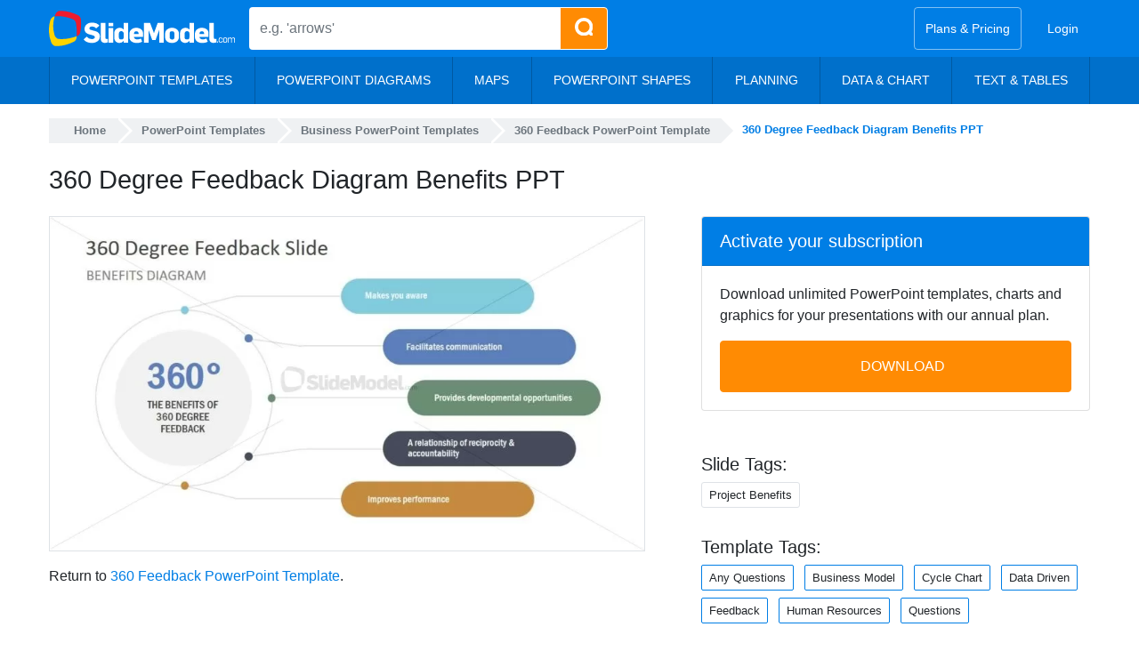

--- FILE ---
content_type: text/html; charset=UTF-8
request_url: https://slidemodel.com/templates/360-feedback-powerpoint-template/360-degree-feedback-diagram-benefits-ppt/
body_size: 27162
content:
<!DOCTYPE html><html xmlns="http://www.w3.org/1999/xhtml" lang="en-US"><head profile="http://gmpg.org/xfn/11"><meta charset="utf-8"><meta http-equiv="X-UA-Compatible" content="IE=edge"><meta http-equiv="Content-Type" content="text/html; charset=UTF-8" /><meta name="viewport" content="width=device-width, initial-scale=1"> <!--noptimize-->
<style>
@font-face{font-family:'Open Sans';font-style:italic;font-weight:300 800;font-stretch:100%;font-display:optional;src:url("https://slidemodel.com/wp-content/themes/slidemodel9-1/webfonts/opensans-italic.woff2") format("woff2");unicode-range:U+0000-00FF, U+0131, U+0152-0153, U+02BB-02BC, U+02C6, U+02DA, U+02DC, U+0304, U+0308, U+0329, U+2000-206F, U+2074, U+20AC, U+2122, U+2191, U+2193, U+2212, U+2215, U+FEFF, U+FFFD}@font-face{font-family:'Open Sans';font-style:normal;font-weight:300 800;font-stretch:100%;font-display:optional;src:url("https://slidemodel.com/wp-content/themes/slidemodel9-1/webfonts/opensans-regular.woff2") format("woff2");unicode-range:U+0000-00FF, U+0131, U+0152-0153, U+02BB-02BC, U+02C6, U+02DA, U+02DC, U+0304, U+0308, U+0329, U+2000-206F, U+2074, U+20AC, U+2122, U+2191, U+2193, U+2212, U+2215, U+FEFF, U+FFFD}
:root{--blue: #007ee5;--indigo: #6610f2;--purple: #6f42c1;--pink: #e83e8c;--red: #dc3545;--orange: #fd7e14;--yellow: #ff8b03;--green: #6cb700;--teal: #20c997;--cyan: #17a2b8;--white: #fff;--gray: #6c757d;--gray-dark: #343a40;--primary: #007ee5;--secondary: #6c757d;--success: #6cb700;--info: #17a2b8;--warning: #ff8b03;--danger: #dc3545;--light: #d5e4f3;--dark: #343a40;--breakpoint-xs: 0;--breakpoint-sm: 576px;--breakpoint-md: 768px;--breakpoint-lg: 992px;--breakpoint-xl: 1200px;--font-family-sans-serif: "Open Sans", -apple-system, BlinkMacSystemFont, "Segoe UI", Roboto, "Helvetica Neue", Arial, sans-serif, "Apple Color Emoji", "Segoe UI Emoji", "Segoe UI Symbol", "Noto Color Emoji";--font-family-monospace: SFMono-Regular, Menlo, Monaco, Consolas, "Liberation Mono", "Courier New", monospace}*,*::before,*::after{box-sizing:border-box}html{font-family:sans-serif;line-height:1.15;-webkit-text-size-adjust:100%;-ms-text-size-adjust:100%;-ms-overflow-style:scrollbar;-webkit-tap-highlight-color:rgba(0,0,0,0)}@-ms-viewport{width:device-width}article,aside,figcaption,figure,footer,header,hgroup,main,nav,section{display:block}body{margin:0;font-family:"Open Sans",-apple-system,BlinkMacSystemFont,"Segoe UI",Roboto,"Helvetica Neue",Arial,sans-serif,"Apple Color Emoji","Segoe UI Emoji","Segoe UI Symbol","Noto Color Emoji";font-size:1rem;font-weight:400;line-height:1.5;color:#212529;text-align:left;background-color:#fff}[tabindex="-1"]:focus{outline:0 !important}hr{box-sizing:content-box;height:0;overflow:visible}h1,h2,h3,h4,h5,h6{margin-top:0;margin-bottom:.5rem}p{margin-top:0;margin-bottom:1rem}abbr[title],abbr[data-original-title]{text-decoration:underline;text-decoration:underline dotted;cursor:help;border-bottom:0}address{margin-bottom:1rem;font-style:normal;line-height:inherit}ol,ul,dl{margin-top:0;margin-bottom:1rem}ol ol,ul ul,ol ul,ul ol{margin-bottom:0}dt{font-weight:700}dd{margin-bottom:.5rem;margin-left:0}blockquote{margin:0 0 1rem}dfn{font-style:italic}b,strong{font-weight:bolder}small{font-size:80%}sub,sup{position:relative;font-size:75%;line-height:0;vertical-align:baseline}sub{bottom:-.25em}sup{top:-.5em}a{color:#007ee5;text-decoration:none;background-color:transparent;-webkit-text-decoration-skip:objects}a:hover{color:#005499;text-decoration:underline}a:not([href]):not([tabindex]){color:inherit;text-decoration:none}a:not([href]):not([tabindex]):hover,a:not([href]):not([tabindex]):focus{color:inherit;text-decoration:none}a:not([href]):not([tabindex]):focus{outline:0}pre,code,kbd,samp{font-family:SFMono-Regular,Menlo,Monaco,Consolas,"Liberation Mono","Courier New",monospace;font-size:1em}pre{margin-top:0;margin-bottom:1rem;overflow:auto;-ms-overflow-style:scrollbar}figure{margin:0 0 1rem}img{vertical-align:middle;border-style:none}svg{overflow:hidden;vertical-align:middle}table{border-collapse:collapse}caption{padding-top:.75rem;padding-bottom:.75rem;color:#6c757d;text-align:left;caption-side:bottom}th{text-align:inherit}label{display:inline-block;margin-bottom:.5rem}button{border-radius:0}button:focus{outline:1px dotted;outline:5px auto -webkit-focus-ring-color}input,button,select,optgroup,textarea{margin:0;font-family:inherit;font-size:inherit;line-height:inherit}button,input{overflow:visible}button,select{text-transform:none}button,html [type="button"],[type="reset"],[type="submit"]{-webkit-appearance:button}button::-moz-focus-inner,[type="button"]::-moz-focus-inner,[type="reset"]::-moz-focus-inner,[type="submit"]::-moz-focus-inner{padding:0;border-style:none}input[type="radio"],input[type="checkbox"]{box-sizing:border-box;padding:0}input[type="date"],input[type="time"],input[type="datetime-local"],input[type="month"]{-webkit-appearance:listbox}textarea{overflow:auto;resize:vertical}fieldset{min-width:0;padding:0;margin:0;border:0}legend{display:block;width:100%;max-width:100%;padding:0;margin-bottom:.5rem;font-size:1.5rem;line-height:inherit;color:inherit;white-space:normal}progress{vertical-align:baseline}[type="number"]::-webkit-inner-spin-button,[type="number"]::-webkit-outer-spin-button{height:auto}[type="search"]{outline-offset:-2px;-webkit-appearance:none}[type="search"]::-webkit-search-cancel-button,[type="search"]::-webkit-search-decoration{-webkit-appearance:none}::-webkit-file-upload-button{font:inherit;-webkit-appearance:button}output{display:inline-block}summary{display:list-item;cursor:pointer}template{display:none}[hidden]{display:none !important}h1,h2,h3,h4,h5,h6,.h1,.h2,.h3,.h4,.h5,.h6{margin-bottom:.5rem;font-family:inherit;font-weight:600;line-height:1.2;color:inherit}h1,.h1{font-size:2.5rem}h2,.h2{font-size:2rem}h3,.h3{font-size:1.75rem}h4,.h4{font-size:1.5rem}h5,.h5{font-size:1.25rem}h6,.h6{font-size:1rem}.lead{font-size:1.25rem;font-weight:300}.display-1{font-size:6rem;font-weight:300;line-height:1.2}.display-2{font-size:5.5rem;font-weight:300;line-height:1.2}.display-3{font-size:4.5rem;font-weight:300;line-height:1.2}.display-4{font-size:3.5rem;font-weight:300;line-height:1.2}hr{margin-top:1rem;margin-bottom:1rem;border:0;border-top:1px solid rgba(0,0,0,0.1)}small,.small{font-size:80%;font-weight:400}mark,.mark{padding:.2em;background-color:#fcf8e3}.list-unstyled{padding-left:0;list-style:none}.list-inline{padding-left:0;list-style:none}.list-inline-item{display:inline-block}.list-inline-item:not(:last-child){margin-right:.5rem}.initialism{font-size:90%;text-transform:uppercase}.blockquote{margin-bottom:1rem;font-size:1.25rem}.blockquote-footer{display:block;font-size:80%;color:#6c757d}.blockquote-footer::before{content:"\2014 \00A0"}.nav{display:flex;flex-wrap:wrap;padding-left:0;margin-bottom:0;list-style:none}.nav-link{display:block;padding:.5rem 1rem}.nav-link:hover,.nav-link:focus{text-decoration:none}.nav-link.disabled{color:#6c757d}.nav-tabs{border-bottom:1px solid #dee2e6}.nav-tabs .nav-item{margin-bottom:-1px}.nav-tabs .nav-link{border:1px solid transparent;border-top-left-radius:.25rem;border-top-right-radius:.25rem}.nav-tabs .nav-link:hover,.nav-tabs .nav-link:focus{border-color:#e9ecef #e9ecef #dee2e6}.nav-tabs .nav-link.disabled{color:#6c757d;background-color:transparent;border-color:transparent}.nav-tabs .nav-link.active,.nav-tabs .nav-item.show .nav-link{color:#495057;background-color:#fff;border-color:#dee2e6 #dee2e6 #fff}.nav-tabs .dropdown-menu{margin-top:-1px;border-top-left-radius:0;border-top-right-radius:0}.nav-pills .nav-link{border-radius:.25rem}.nav-pills .nav-link.active,.nav-pills .show>.nav-link{color:#fff;background-color:#007ee5}.nav-fill .nav-item{flex:1 1 auto;text-align:center}.nav-justified .nav-item{flex-basis:0;flex-grow:1;text-align:center}.tab-content>.tab-pane{display:none}.tab-content>.active{display:block}.navbar{position:relative;display:flex;flex-wrap:wrap;align-items:center;justify-content:space-between;padding:.5rem 1rem}.navbar>.container,.navbar>.container-fluid{display:flex;flex-wrap:wrap;align-items:center;justify-content:space-between}.navbar-brand{display:inline-block;padding-top:.3125rem;padding-bottom:.3125rem;margin-right:1rem;font-size:1.25rem;line-height:inherit;white-space:nowrap}.navbar-brand:hover,.navbar-brand:focus{text-decoration:none}.navbar-nav{display:flex;flex-direction:column;padding-left:0;margin-bottom:0;list-style:none}.navbar-nav .nav-link{padding-right:0;padding-left:0}.navbar-nav .dropdown-menu{position:static;float:none}.navbar-text{display:inline-block;padding-top:.5rem;padding-bottom:.5rem}.navbar-collapse{flex-basis:100%;flex-grow:1;align-items:center}.navbar-toggler{padding:.25rem .75rem;font-size:1.25rem;line-height:1;background-color:transparent;border:1px solid transparent;border-radius:.25rem}.navbar-toggler:hover,.navbar-toggler:focus{text-decoration:none}.navbar-toggler:not(:disabled):not(.disabled){cursor:pointer}.navbar-toggler-icon{display:inline-block;width:1.5em;height:1.5em;vertical-align:middle;content:"";background:no-repeat center center;background-size:100% 100%}.navbar-expand{flex-flow:row nowrap;justify-content:flex-start}.navbar-expand>.container,.navbar-expand>.container-fluid{padding-right:0;padding-left:0}.navbar-expand .navbar-nav{flex-direction:row}.navbar-expand .navbar-nav .dropdown-menu{position:absolute}.navbar-expand .navbar-nav .nav-link{padding-right:.5rem;padding-left:.5rem}.navbar-expand>.container,.navbar-expand>.container-fluid{flex-wrap:nowrap}.navbar-expand .navbar-collapse{display:flex !important;flex-basis:auto}.navbar-expand .navbar-toggler{display:none}.navbar-light .navbar-brand{color:rgba(0,0,0,0.9)}.navbar-light .navbar-brand:hover,.navbar-light .navbar-brand:focus{color:rgba(0,0,0,0.9)}.navbar-light .navbar-nav .nav-link{color:rgba(0,0,0,0.5)}.navbar-light .navbar-nav .nav-link:hover,.navbar-light .navbar-nav .nav-link:focus{color:rgba(0,0,0,0.7)}.navbar-light .navbar-nav .nav-link.disabled{color:rgba(0,0,0,0.3)}.navbar-light .navbar-nav .show>.nav-link,.navbar-light .navbar-nav .active>.nav-link,.navbar-light .navbar-nav .nav-link.show,.navbar-light .navbar-nav .nav-link.active{color:rgba(0,0,0,0.9)}.navbar-light .navbar-toggler{color:rgba(0,0,0,0.5);border-color:rgba(0,0,0,0.1)}.navbar-light .navbar-toggler-icon{background-image:url("data:image/svg+xml;charset=utf8,%3Csvg viewBox='0 0 30 30' xmlns='http://www.w3.org/2000/svg'%3E%3Cpath stroke='rgba(0,0,0,0.5)' stroke-width='2' stroke-linecap='round' stroke-miterlimit='10' d='M4 7h22M4 15h22M4 23h22'/%3E%3C/svg%3E")}.navbar-light .navbar-text{color:rgba(0,0,0,0.5)}.navbar-light .navbar-text a{color:rgba(0,0,0,0.9)}.navbar-light .navbar-text a:hover,.navbar-light .navbar-text a:focus{color:rgba(0,0,0,0.9)}.navbar-dark .navbar-brand{color:#fff}.navbar-dark .navbar-brand:hover,.navbar-dark .navbar-brand:focus{color:#fff}.navbar-dark .navbar-nav .nav-link{color:rgba(255,255,255,0.5)}.navbar-dark .navbar-nav .nav-link:hover,.navbar-dark .navbar-nav .nav-link:focus{color:rgba(255,255,255,0.75)}.navbar-dark .navbar-nav .nav-link.disabled{color:rgba(255,255,255,0.25)}.navbar-dark .navbar-nav .show>.nav-link,.navbar-dark .navbar-nav .active>.nav-link,.navbar-dark .navbar-nav .nav-link.show,.navbar-dark .navbar-nav .nav-link.active{color:#fff}.navbar-dark .navbar-toggler{color:rgba(255,255,255,0.5);border-color:rgba(255,255,255,0.1)}.navbar-dark .navbar-toggler-icon{background-image:url("data:image/svg+xml;charset=utf8,%3Csvg viewBox='0 0 30 30' xmlns='http://www.w3.org/2000/svg'%3E%3Cpath stroke='rgba(255,255,255,0.5)' stroke-width='2' stroke-linecap='round' stroke-miterlimit='10' d='M4 7h22M4 15h22M4 23h22'/%3E%3C/svg%3E")}.navbar-dark .navbar-text{color:rgba(255,255,255,0.5)}.navbar-dark .navbar-text a{color:#fff}.navbar-dark .navbar-text a:hover,.navbar-dark .navbar-text a:focus{color:#fff}.breadcrumb{display:flex;flex-wrap:wrap;padding:.75rem 1rem;margin-bottom:1rem;list-style:none;background-color:#e9ecef;border-radius:.25rem}.breadcrumb-item+.breadcrumb-item{padding-left:.5rem}.breadcrumb-item+.breadcrumb-item::before{display:inline-block;padding-right:.5rem;color:#6c757d;content:"/"}.breadcrumb-item+.breadcrumb-item:hover::before{text-decoration:underline}.breadcrumb-item+.breadcrumb-item:hover::before{text-decoration:none}.breadcrumb-item.active{color:#6c757d}.dropup,.dropright,.dropdown,.dropleft{position:relative}.dropdown-toggle::after{display:inline-block;width:0;height:0;margin-left:.255em;vertical-align:.255em;content:"";border-top:.3em solid;border-right:.3em solid transparent;border-bottom:0;border-left:.3em solid transparent}.dropdown-toggle:empty::after{margin-left:0}.dropdown-menu{position:absolute;top:100%;left:0;z-index:1000;display:none;float:left;min-width:10rem;padding:.5rem 0;margin:.125rem 0 0;font-size:1rem;color:#212529;text-align:left;list-style:none;background-color:#fff;background-clip:padding-box;border:1px solid rgba(0,0,0,0.15);border-radius:.25rem}.dropdown-menu-right{right:0;left:auto}.dropup .dropdown-menu{top:auto;bottom:100%;margin-top:0;margin-bottom:.125rem}.dropup .dropdown-toggle::after{display:inline-block;width:0;height:0;margin-left:.255em;vertical-align:.255em;content:"";border-top:0;border-right:.3em solid transparent;border-bottom:.3em solid;border-left:.3em solid transparent}.dropup .dropdown-toggle:empty::after{margin-left:0}.dropright .dropdown-menu{top:0;right:auto;left:100%;margin-top:0;margin-left:.125rem}.dropright .dropdown-toggle::after{display:inline-block;width:0;height:0;margin-left:.255em;vertical-align:.255em;content:"";border-top:.3em solid transparent;border-right:0;border-bottom:.3em solid transparent;border-left:.3em solid}.dropright .dropdown-toggle:empty::after{margin-left:0}.dropright .dropdown-toggle::after{vertical-align:0}.dropleft .dropdown-menu{top:0;right:100%;left:auto;margin-top:0;margin-right:.125rem}.dropleft .dropdown-toggle::after{display:inline-block;width:0;height:0;margin-left:.255em;vertical-align:.255em;content:""}.dropleft .dropdown-toggle::after{display:none}.dropleft .dropdown-toggle::before{display:inline-block;width:0;height:0;margin-right:.255em;vertical-align:.255em;content:"";border-top:.3em solid transparent;border-right:.3em solid;border-bottom:.3em solid transparent}.dropleft .dropdown-toggle:empty::after{margin-left:0}.dropleft .dropdown-toggle::before{vertical-align:0}.dropdown-menu[x-placement^="top"],.dropdown-menu[x-placement^="right"],.dropdown-menu[x-placement^="bottom"],.dropdown-menu[x-placement^="left"]{right:auto;bottom:auto}.dropdown-divider{height:0;margin:.5rem 0;overflow:hidden;border-top:1px solid #e9ecef}.dropdown-item{display:block;width:100%;padding:.25rem 1.5rem;clear:both;font-weight:400;color:#212529;text-align:inherit;white-space:nowrap;background-color:transparent;border:0}.dropdown-item:hover,.dropdown-item:focus{color:#16181b;text-decoration:none;background-color:#d5e4f3}.dropdown-item.active,.dropdown-item:active{color:#fff;text-decoration:none;background-color:#007ee5}.dropdown-item.disabled,.dropdown-item:disabled{color:#6c757d;background-color:transparent}.dropdown-menu.show{display:block}.dropdown-header{display:block;padding:.5rem 1.5rem;margin-bottom:0;font-size:.875rem;color:#6c757d;white-space:nowrap}.dropdown-item-text{display:block;padding:.25rem 1.5rem;color:#212529}.btn{display:inline-block;font-weight:400;text-align:center;white-space:nowrap;vertical-align:middle;user-select:none;border:1px solid transparent;padding:.375rem .75rem;font-size:1rem;line-height:1.5;border-radius:.25rem;transition:color 0.15s ease-in-out,background-color 0.15s ease-in-out,border-color 0.15s ease-in-out,box-shadow 0.15s ease-in-out}.btn:hover,.btn:focus{text-decoration:none}.btn:focus,.btn.focus{outline:0;box-shadow:0 0 0 .2rem rgba(0,126,229,0.25)}.btn.disabled,.btn:disabled{opacity:.65}.btn:not(:disabled):not(.disabled){cursor:pointer}a.btn.disabled,fieldset:disabled a.btn{pointer-events:none}.btn-primary{color:#fff;background-color:#007ee5;border-color:#007ee5}.btn-primary:hover{color:#fff;background-color:#0069bf;border-color:#0062b2}.btn-primary:focus,.btn-primary.focus{box-shadow:0 0 0 .2rem rgba(0,126,229,0.5)}.btn-primary.disabled,.btn-primary:disabled{color:#fff;background-color:#007ee5;border-color:#007ee5}.btn-primary:not(:disabled):not(.disabled):active,.btn-primary:not(:disabled):not(.disabled).active,.show>.btn-primary.dropdown-toggle{color:#fff;background-color:#0062b2;border-color:#005ba5}.btn-primary:not(:disabled):not(.disabled):active:focus,.btn-primary:not(:disabled):not(.disabled).active:focus,.show>.btn-primary.dropdown-toggle:focus{box-shadow:0 0 0 .2rem rgba(0,126,229,0.5)}.btn-secondary{color:#fff;background-color:#6c757d;border-color:#6c757d}.btn-secondary:hover{color:#fff;background-color:#5a6268;border-color:#545b62}.btn-secondary:focus,.btn-secondary.focus{box-shadow:0 0 0 .2rem rgba(108,117,125,0.5)}.btn-secondary.disabled,.btn-secondary:disabled{color:#fff;background-color:#6c757d;border-color:#6c757d}.btn-secondary:not(:disabled):not(.disabled):active,.btn-secondary:not(:disabled):not(.disabled).active,.show>.btn-secondary.dropdown-toggle{color:#fff;background-color:#545b62;border-color:#4e555b}.btn-secondary:not(:disabled):not(.disabled):active:focus,.btn-secondary:not(:disabled):not(.disabled).active:focus,.show>.btn-secondary.dropdown-toggle:focus{box-shadow:0 0 0 .2rem rgba(108,117,125,0.5)}.btn-success{color:#fff;background-color:#6cb700;border-color:#6cb700}.btn-success:hover{color:#fff;background-color:#559100;border-color:#4e8400}.btn-success:focus,.btn-success.focus{box-shadow:0 0 0 .2rem rgba(108,183,0,0.5)}.btn-success.disabled,.btn-success:disabled{color:#fff;background-color:#6cb700;border-color:#6cb700}.btn-success:not(:disabled):not(.disabled):active,.btn-success:not(:disabled):not(.disabled).active,.show>.btn-success.dropdown-toggle{color:#fff;background-color:#4e8400;border-color:#467700}.btn-success:not(:disabled):not(.disabled):active:focus,.btn-success:not(:disabled):not(.disabled).active:focus,.show>.btn-success.dropdown-toggle:focus{box-shadow:0 0 0 .2rem rgba(108,183,0,0.5)}.btn-info{color:#fff;background-color:#17a2b8;border-color:#17a2b8}.btn-info:hover{color:#fff;background-color:#138496;border-color:#117a8b}.btn-info:focus,.btn-info.focus{box-shadow:0 0 0 .2rem rgba(23,162,184,0.5)}.btn-info.disabled,.btn-info:disabled{color:#fff;background-color:#17a2b8;border-color:#17a2b8}.btn-info:not(:disabled):not(.disabled):active,.btn-info:not(:disabled):not(.disabled).active,.show>.btn-info.dropdown-toggle{color:#fff;background-color:#117a8b;border-color:#10707f}.btn-info:not(:disabled):not(.disabled):active:focus,.btn-info:not(:disabled):not(.disabled).active:focus,.show>.btn-info.dropdown-toggle:focus{box-shadow:0 0 0 .2rem rgba(23,162,184,0.5)}.btn-warning{color:#212529;background-color:#ff8b03;border-color:#ff8b03}.btn-warning:hover{color:#fff;background-color:#dc7700;border-color:#cf7000}.btn-warning:focus,.btn-warning.focus{box-shadow:0 0 0 .2rem rgba(255,139,3,0.5)}.btn-warning.disabled,.btn-warning:disabled{color:#212529;background-color:#ff8b03;border-color:#ff8b03}.btn-warning:not(:disabled):not(.disabled):active,.btn-warning:not(:disabled):not(.disabled).active,.show>.btn-warning.dropdown-toggle{color:#fff;background-color:#cf7000;border-color:#c26900}.btn-warning:not(:disabled):not(.disabled):active:focus,.btn-warning:not(:disabled):not(.disabled).active:focus,.show>.btn-warning.dropdown-toggle:focus{box-shadow:0 0 0 .2rem rgba(255,139,3,0.5)}.btn-danger{color:#fff;background-color:#dc3545;border-color:#dc3545}.btn-danger:hover{color:#fff;background-color:#c82333;border-color:#bd2130}.btn-danger:focus,.btn-danger.focus{box-shadow:0 0 0 .2rem rgba(220,53,69,0.5)}.btn-danger.disabled,.btn-danger:disabled{color:#fff;background-color:#dc3545;border-color:#dc3545}.btn-danger:not(:disabled):not(.disabled):active,.btn-danger:not(:disabled):not(.disabled).active,.show>.btn-danger.dropdown-toggle{color:#fff;background-color:#bd2130;border-color:#b21f2d}.btn-danger:not(:disabled):not(.disabled):active:focus,.btn-danger:not(:disabled):not(.disabled).active:focus,.show>.btn-danger.dropdown-toggle:focus{box-shadow:0 0 0 .2rem rgba(220,53,69,0.5)}.btn-light{color:#212529;background-color:#d5e4f3;border-color:#d5e4f3}.btn-light:hover{color:#212529;background-color:#b7d1eb;border-color:#adcbe8}.btn-light:focus,.btn-light.focus{box-shadow:0 0 0 .2rem rgba(213,228,243,0.5)}.btn-light.disabled,.btn-light:disabled{color:#212529;background-color:#d5e4f3;border-color:#d5e4f3}.btn-light:not(:disabled):not(.disabled):active,.btn-light:not(:disabled):not(.disabled).active,.show>.btn-light.dropdown-toggle{color:#212529;background-color:#adcbe8;border-color:#a3c4e5}.btn-light:not(:disabled):not(.disabled):active:focus,.btn-light:not(:disabled):not(.disabled).active:focus,.show>.btn-light.dropdown-toggle:focus{box-shadow:0 0 0 .2rem rgba(213,228,243,0.5)}.btn-dark{color:#fff;background-color:#343a40;border-color:#343a40}.btn-dark:hover{color:#fff;background-color:#23272b;border-color:#1d2124}.btn-dark:focus,.btn-dark.focus{box-shadow:0 0 0 .2rem rgba(52,58,64,0.5)}.btn-dark.disabled,.btn-dark:disabled{color:#fff;background-color:#343a40;border-color:#343a40}.btn-dark:not(:disabled):not(.disabled):active,.btn-dark:not(:disabled):not(.disabled).active,.show>.btn-dark.dropdown-toggle{color:#fff;background-color:#1d2124;border-color:#171a1d}.btn-dark:not(:disabled):not(.disabled):active:focus,.btn-dark:not(:disabled):not(.disabled).active:focus,.show>.btn-dark.dropdown-toggle:focus{box-shadow:0 0 0 .2rem rgba(52,58,64,0.5)}.btn-outline-primary{color:#007ee5;background-color:transparent;background-image:none;border-color:#007ee5}.btn-outline-primary:hover{color:#fff;background-color:#007ee5;border-color:#007ee5}.btn-outline-primary:focus,.btn-outline-primary.focus{box-shadow:0 0 0 .2rem rgba(0,126,229,0.5)}.btn-outline-primary.disabled,.btn-outline-primary:disabled{color:#007ee5;background-color:transparent}.btn-outline-primary:not(:disabled):not(.disabled):active,.btn-outline-primary:not(:disabled):not(.disabled).active,.show>.btn-outline-primary.dropdown-toggle{color:#fff;background-color:#007ee5;border-color:#007ee5}.btn-outline-primary:not(:disabled):not(.disabled):active:focus,.btn-outline-primary:not(:disabled):not(.disabled).active:focus,.show>.btn-outline-primary.dropdown-toggle:focus{box-shadow:0 0 0 .2rem rgba(0,126,229,0.5)}.btn-outline-secondary{color:#6c757d;background-color:transparent;background-image:none;border-color:#6c757d}.btn-outline-secondary:hover{color:#fff;background-color:#6c757d;border-color:#6c757d}.btn-outline-secondary:focus,.btn-outline-secondary.focus{box-shadow:0 0 0 .2rem rgba(108,117,125,0.5)}.btn-outline-secondary.disabled,.btn-outline-secondary:disabled{color:#6c757d;background-color:transparent}.btn-outline-secondary:not(:disabled):not(.disabled):active,.btn-outline-secondary:not(:disabled):not(.disabled).active,.show>.btn-outline-secondary.dropdown-toggle{color:#fff;background-color:#6c757d;border-color:#6c757d}.btn-outline-secondary:not(:disabled):not(.disabled):active:focus,.btn-outline-secondary:not(:disabled):not(.disabled).active:focus,.show>.btn-outline-secondary.dropdown-toggle:focus{box-shadow:0 0 0 .2rem rgba(108,117,125,0.5)}.btn-outline-success{color:#6cb700;background-color:transparent;background-image:none;border-color:#6cb700}.btn-outline-success:hover{color:#fff;background-color:#6cb700;border-color:#6cb700}.btn-outline-success:focus,.btn-outline-success.focus{box-shadow:0 0 0 .2rem rgba(108,183,0,0.5)}.btn-outline-success.disabled,.btn-outline-success:disabled{color:#6cb700;background-color:transparent}.btn-outline-success:not(:disabled):not(.disabled):active,.btn-outline-success:not(:disabled):not(.disabled).active,.show>.btn-outline-success.dropdown-toggle{color:#fff;background-color:#6cb700;border-color:#6cb700}.btn-outline-success:not(:disabled):not(.disabled):active:focus,.btn-outline-success:not(:disabled):not(.disabled).active:focus,.show>.btn-outline-success.dropdown-toggle:focus{box-shadow:0 0 0 .2rem rgba(108,183,0,0.5)}.btn-outline-info{color:#17a2b8;background-color:transparent;background-image:none;border-color:#17a2b8}.btn-outline-info:hover{color:#fff;background-color:#17a2b8;border-color:#17a2b8}.btn-outline-info:focus,.btn-outline-info.focus{box-shadow:0 0 0 .2rem rgba(23,162,184,0.5)}.btn-outline-info.disabled,.btn-outline-info:disabled{color:#17a2b8;background-color:transparent}.btn-outline-info:not(:disabled):not(.disabled):active,.btn-outline-info:not(:disabled):not(.disabled).active,.show>.btn-outline-info.dropdown-toggle{color:#fff;background-color:#17a2b8;border-color:#17a2b8}.btn-outline-info:not(:disabled):not(.disabled):active:focus,.btn-outline-info:not(:disabled):not(.disabled).active:focus,.show>.btn-outline-info.dropdown-toggle:focus{box-shadow:0 0 0 .2rem rgba(23,162,184,0.5)}.btn-outline-warning{color:#ff8b03;background-color:transparent;background-image:none;border-color:#ff8b03}.btn-outline-warning:hover{color:#212529;background-color:#ff8b03;border-color:#ff8b03}.btn-outline-warning:focus,.btn-outline-warning.focus{box-shadow:0 0 0 .2rem rgba(255,139,3,0.5)}.btn-outline-warning.disabled,.btn-outline-warning:disabled{color:#ff8b03;background-color:transparent}.btn-outline-warning:not(:disabled):not(.disabled):active,.btn-outline-warning:not(:disabled):not(.disabled).active,.show>.btn-outline-warning.dropdown-toggle{color:#212529;background-color:#ff8b03;border-color:#ff8b03}.btn-outline-warning:not(:disabled):not(.disabled):active:focus,.btn-outline-warning:not(:disabled):not(.disabled).active:focus,.show>.btn-outline-warning.dropdown-toggle:focus{box-shadow:0 0 0 .2rem rgba(255,139,3,0.5)}.btn-outline-danger{color:#dc3545;background-color:transparent;background-image:none;border-color:#dc3545}.btn-outline-danger:hover{color:#fff;background-color:#dc3545;border-color:#dc3545}.btn-outline-danger:focus,.btn-outline-danger.focus{box-shadow:0 0 0 .2rem rgba(220,53,69,0.5)}.btn-outline-danger.disabled,.btn-outline-danger:disabled{color:#dc3545;background-color:transparent}.btn-outline-danger:not(:disabled):not(.disabled):active,.btn-outline-danger:not(:disabled):not(.disabled).active,.show>.btn-outline-danger.dropdown-toggle{color:#fff;background-color:#dc3545;border-color:#dc3545}.btn-outline-danger:not(:disabled):not(.disabled):active:focus,.btn-outline-danger:not(:disabled):not(.disabled).active:focus,.show>.btn-outline-danger.dropdown-toggle:focus{box-shadow:0 0 0 .2rem rgba(220,53,69,0.5)}.btn-outline-light{color:#d5e4f3;background-color:transparent;background-image:none;border-color:#d5e4f3}.btn-outline-light:hover{color:#212529;background-color:#d5e4f3;border-color:#d5e4f3}.btn-outline-light:focus,.btn-outline-light.focus{box-shadow:0 0 0 .2rem rgba(213,228,243,0.5)}.btn-outline-light.disabled,.btn-outline-light:disabled{color:#d5e4f3;background-color:transparent}.btn-outline-light:not(:disabled):not(.disabled):active,.btn-outline-light:not(:disabled):not(.disabled).active,.show>.btn-outline-light.dropdown-toggle{color:#212529;background-color:#d5e4f3;border-color:#d5e4f3}.btn-outline-light:not(:disabled):not(.disabled):active:focus,.btn-outline-light:not(:disabled):not(.disabled).active:focus,.show>.btn-outline-light.dropdown-toggle:focus{box-shadow:0 0 0 .2rem rgba(213,228,243,0.5)}.btn-outline-dark{color:#343a40;background-color:transparent;background-image:none;border-color:#343a40}.btn-outline-dark:hover{color:#fff;background-color:#343a40;border-color:#343a40}.btn-outline-dark:focus,.btn-outline-dark.focus{box-shadow:0 0 0 .2rem rgba(52,58,64,0.5)}.btn-outline-dark.disabled,.btn-outline-dark:disabled{color:#343a40;background-color:transparent}.btn-outline-dark:not(:disabled):not(.disabled):active,.btn-outline-dark:not(:disabled):not(.disabled).active,.show>.btn-outline-dark.dropdown-toggle{color:#fff;background-color:#343a40;border-color:#343a40}.btn-outline-dark:not(:disabled):not(.disabled):active:focus,.btn-outline-dark:not(:disabled):not(.disabled).active:focus,.show>.btn-outline-dark.dropdown-toggle:focus{box-shadow:0 0 0 .2rem rgba(52,58,64,0.5)}.btn-link{font-weight:400;color:#007ee5;background-color:transparent}.btn-link:hover{color:#005499;text-decoration:underline;background-color:transparent;border-color:transparent}.btn-link:focus,.btn-link.focus{text-decoration:underline;border-color:transparent;box-shadow:none}.btn-link:disabled,.btn-link.disabled{color:#6c757d;pointer-events:none}.btn-lg{padding:.5rem 1rem;font-size:1.25rem;line-height:1.5;border-radius:.3rem}.btn-sm{padding:.25rem .5rem;font-size:.875rem;line-height:1.5;border-radius:.2rem}.btn-block{display:block;width:100%}.btn-block+.btn-block{margin-top:.5rem}input[type="submit"].btn-block,input[type="reset"].btn-block,input[type="button"].btn-block{width:100%}.input-group{position:relative;display:flex;flex-wrap:wrap;align-items:stretch;width:100%}.input-group>.form-control,.input-group>.custom-select,.input-group>.custom-file{position:relative;flex:1 1 auto;width:1%;margin-bottom:0}.input-group>.form-control+.form-control,.input-group>.form-control+.custom-select,.input-group>.form-control+.custom-file,.input-group>.custom-select+.form-control,.input-group>.custom-select+.custom-select,.input-group>.custom-select+.custom-file,.input-group>.custom-file+.form-control,.input-group>.custom-file+.custom-select,.input-group>.custom-file+.custom-file{margin-left:-1px}.input-group>.form-control:focus,.input-group>.custom-select:focus,.input-group>.custom-file .custom-file-input:focus ~ .custom-file-label{z-index:3}.input-group>.custom-file .custom-file-input:focus{z-index:4}.input-group>.form-control:not(:last-child),.input-group>.custom-select:not(:last-child){border-top-right-radius:0;border-bottom-right-radius:0}.input-group>.form-control:not(:first-child),.input-group>.custom-select:not(:first-child){border-top-left-radius:0;border-bottom-left-radius:0}.input-group>.custom-file{display:flex;align-items:center}.input-group>.custom-file:not(:last-child) .custom-file-label,.input-group>.custom-file:not(:last-child) .custom-file-label::after{border-top-right-radius:0;border-bottom-right-radius:0}.input-group>.custom-file:not(:first-child) .custom-file-label{border-top-left-radius:0;border-bottom-left-radius:0}.input-group-prepend,.input-group-append{display:flex}.input-group-prepend .btn,.input-group-append .btn{position:relative;z-index:2}.input-group-prepend .btn+.btn,.input-group-prepend .btn+.input-group-text,.input-group-prepend .input-group-text+.input-group-text,.input-group-prepend .input-group-text+.btn,.input-group-append .btn+.btn,.input-group-append .btn+.input-group-text,.input-group-append .input-group-text+.input-group-text,.input-group-append .input-group-text+.btn{margin-left:-1px}.input-group-prepend{margin-right:-1px}.input-group-append{margin-left:-1px}.input-group-text{display:flex;align-items:center;padding:.375rem .75rem;margin-bottom:0;font-size:1rem;font-weight:400;line-height:1.5;color:#495057;text-align:center;white-space:nowrap;background-color:#e9ecef;border:1px solid #ced4da;border-radius:.25rem}.input-group-text input[type="radio"],.input-group-text input[type="checkbox"]{margin-top:0}.input-group-lg>.form-control,.input-group-lg>.input-group-prepend>.input-group-text,.input-group-lg>.input-group-append>.input-group-text,.input-group-lg>.input-group-prepend>.btn,.input-group-lg>.input-group-append>.btn{height:calc(2.875rem + 2px);padding:.5rem 1rem;font-size:1.25rem;line-height:1.5;border-radius:.3rem}.input-group-sm>.form-control,.input-group-sm>.input-group-prepend>.input-group-text,.input-group-sm>.input-group-append>.input-group-text,.input-group-sm>.input-group-prepend>.btn,.input-group-sm>.input-group-append>.btn{height:calc(1.8125rem + 2px);padding:.25rem .5rem;font-size:.875rem;line-height:1.5;border-radius:.2rem}.input-group>.input-group-prepend>.btn,.input-group>.input-group-prepend>.input-group-text,.input-group>.input-group-append:not(:last-child)>.btn,.input-group>.input-group-append:not(:last-child)>.input-group-text,.input-group>.input-group-append:last-child>.btn:not(:last-child):not(.dropdown-toggle),.input-group>.input-group-append:last-child>.input-group-text:not(:last-child){border-top-right-radius:0;border-bottom-right-radius:0}.input-group>.input-group-append>.btn,.input-group>.input-group-append>.input-group-text,.input-group>.input-group-prepend:not(:first-child)>.btn,.input-group>.input-group-prepend:not(:first-child)>.input-group-text,.input-group>.input-group-prepend:first-child>.btn:not(:first-child),.input-group>.input-group-prepend:first-child>.input-group-text:not(:first-child){border-top-left-radius:0;border-bottom-left-radius:0}.m-0{margin:0 !important}.mt-0,.my-0{margin-top:0 !important}.mr-0,.mx-0{margin-right:0 !important}.mb-0,.my-0{margin-bottom:0 !important}.ml-0,.mx-0{margin-left:0 !important}.m-1{margin:.25rem !important}.mt-1,.my-1{margin-top:.25rem !important}.mr-1,.mx-1{margin-right:.25rem !important}.mb-1,.my-1{margin-bottom:.25rem !important}.ml-1,.mx-1{margin-left:.25rem !important}.m-2{margin:.5rem !important}.mt-2,.my-2{margin-top:.5rem !important}.mr-2,.mx-2{margin-right:.5rem !important}.mb-2,.my-2{margin-bottom:.5rem !important}.ml-2,.mx-2{margin-left:.5rem !important}.m-3{margin:1rem !important}.mt-3,.my-3{margin-top:1rem !important}.mr-3,.mx-3{margin-right:1rem !important}.mb-3,.my-3{margin-bottom:1rem !important}.ml-3,.mx-3{margin-left:1rem !important}.m-4{margin:1.5rem !important}.mt-4,.my-4{margin-top:1.5rem !important}.mr-4,.mx-4{margin-right:1.5rem !important}.mb-4,.my-4{margin-bottom:1.5rem !important}.ml-4,.mx-4{margin-left:1.5rem !important}.m-5{margin:3rem !important}.mt-5,.my-5{margin-top:3rem !important}.mr-5,.mx-5{margin-right:3rem !important}.mb-5,.my-5{margin-bottom:3rem !important}.ml-5,.mx-5{margin-left:3rem !important}.m-60{margin:60px !important}.mt-60,.my-60{margin-top:60px !important}.mr-60,.mx-60{margin-right:60px !important}.mb-60,.my-60{margin-bottom:60px !important}.ml-60,.mx-60{margin-left:60px !important}.p-0{padding:0 !important}.pt-0,.py-0{padding-top:0 !important}.pr-0,.px-0{padding-right:0 !important}.pb-0,.py-0{padding-bottom:0 !important}.pl-0,.px-0{padding-left:0 !important}.p-1{padding:.25rem !important}.pt-1,.py-1{padding-top:.25rem !important}.pr-1,.px-1{padding-right:.25rem !important}.pb-1,.py-1{padding-bottom:.25rem !important}.pl-1,.px-1{padding-left:.25rem !important}.p-2{padding:.5rem !important}.pt-2,.py-2{padding-top:.5rem !important}.pr-2,.px-2{padding-right:.5rem !important}.pb-2,.py-2{padding-bottom:.5rem !important}.pl-2,.px-2{padding-left:.5rem !important}.p-3{padding:1rem !important}.pt-3,.py-3{padding-top:1rem !important}.pr-3,.px-3{padding-right:1rem !important}.pb-3,.py-3{padding-bottom:1rem !important}.pl-3,.px-3{padding-left:1rem !important}.p-4{padding:1.5rem !important}.pt-4,.py-4{padding-top:1.5rem !important}.pr-4,.px-4{padding-right:1.5rem !important}.pb-4,.py-4{padding-bottom:1.5rem !important}.pl-4,.px-4{padding-left:1.5rem !important}.p-5{padding:3rem !important}.pt-5,.py-5{padding-top:3rem !important}.pr-5,.px-5{padding-right:3rem !important}.pb-5,.py-5{padding-bottom:3rem !important}.pl-5,.px-5{padding-left:3rem !important}.p-60{padding:60px !important}.pt-60,.py-60{padding-top:60px !important}.pr-60,.px-60{padding-right:60px !important}.pb-60,.py-60{padding-bottom:60px !important}.pl-60,.px-60{padding-left:60px !important}.m-auto{margin:auto !important}.mt-auto,.my-auto{margin-top:auto !important}.mr-auto,.mx-auto{margin-right:auto !important}.mb-auto,.my-auto{margin-bottom:auto !important}.ml-auto,.mx-auto{margin-left:auto !important}.clearfix::after{display:block;clear:both;content:""}.fade{transition:opacity 0.15s linear}.fade:not(.show){opacity:0}.collapse:not(.show){display:none}.collapsing{position:relative;height:0;overflow:hidden;transition:height 0.35s ease}.fw-light{font-weight:300 !important}.fw-normal{font-weight:400 !important}.bg-light{background-color:#f7f7f7 !important}.bg-light-2{background-color:#efefef !important}.btn-outline-light{border:1px solid #ffffff82 !important;color:#fff !important}.btn-outline-light:hover{color:#212529 !important;border-color:#fff !important;background-color:#fff !important}p.small{line-height:2}.stylized-title{padding-bottom:30px;margin-bottom:30px;position:relative;font-size:30px}.stylized-title:before,.stylized-title:after{content:'';border-top:1px solid #0079ff;position:absolute;left:0}.stylized-title:before{bottom:5px;width:70px}.stylized-title:after{bottom:0;width:50px}.Sm-nav{width:100%;min-height:5rem;position:relative;z-index:1}.Sm-header{position:relative;z-index:100}.Sm-header.main-section--home{background:radial-gradient(farthest-corner at 50% 10%, #108fee, #2e1760);opacity:.97}.Sm-header.main-section--home .navbar{background-color:transparent !important;padding:15px 0}.Sm-header .navbar-dark .navbar-toggler{border:0;padding:0}.Sm-header .navbar-dark .navbar-toggler:focus{outline:none}.Sm-header .navbar-dark .navbar-toggler .fas{color:#fff;position:relative;top:4px;width:1.5rem;height:1.5rem}.Sm-header .navbar-dark .navbar-toggler.collapsed .navbar-toggler-icon{display:inline-block}.Sm-header .navbar-dark .navbar-toggler.collapsed .fas.fa-times{display:none}.Sm-header .navbar-dark .navbar-toggler-icon{background-image:url("data:image/svg+xml;charset=utf8,%3Csvg viewBox='0 0 30 30' xmlns='http://www.w3.org/2000/svg'%3E%3Cpath stroke='rgb(255, 255, 255)' stroke-width='3' stroke-linecap='round' stroke-miterlimit='10' d='M4 7h22M4 15h22M4 23h22'/%3E%3C/svg%3E");display:none;width:1.5rem;height:1.5rem}.Sm-header .navbar-header .navbar-nav{justify-content:center}.Sm-header .navbar-header .navbar-nav .dropdown-menu{width:100%;font-size:14px}.Sm-header .navbar-header .navbar-nav .btn{font-size:14px;line-height:1;padding-top:1rem;padding-bottom:1rem;margin-top:8px}.Sm-header .navbar-subheader{background-color:#0070cb}.Sm-header .navbar-subheader .navbar-nav{width:100%}.Sm-header .navbar-subheader .nav-item:hover{background-color:#007ee5}.Sm-header .navbar-subheader .nav-item:hover>.dropdown-menu{display:block}.Sm-header .navbar-subheader .dropdown-menu{font-size:14px;background-color:#007ee5;margin:0;border-radius:0;border:0}.Sm-header .navbar-subheader .dropdown-menu-2{position:relative;width:460px}.Sm-header .navbar-subheader .dropdown-menu-2 li{width:250px}.Sm-header .navbar-subheader .dropdown-menu-2 li:first-child{float:left}.Sm-header .navbar-subheader .dropdown-menu-2 li:last-child{position:absolute;top:0;left:250px;padding-top:1rem}.Sm-header .navbar-subheader .dropdown-menu-3{width:400px}.Sm-header .navbar-subheader .dropdown-menu-3 li{width:50%;float:left}.Sm-header .navbar-subheader .dropdown-item{color:#fff;padding:0.5rem;border-radius:4px;margin:0 1rem;width:auto}.Sm-header .navbar-subheader .dropdown-item:hover,.Sm-header .navbar-subheader .dropdown-item:focus{background-color:#1998ff}.Sm-header .navbar-subheader .dropdown-divider{border-color:#1998ff}.Sm-header .navbar-subheader .step-title{font-weight:600}.Sm-header .navbar-subheader .step-menu a{display:inline-block;font-weight:600;border-radius:3px;padding:.1rem .5rem;background-color:rgba(255,255,255,0.75);color:#007ee5}.Sm-header .navbar-subheader .step-menu a:hover,.Sm-header .navbar-subheader .step-menu a:focus{text-decoration:none;background-color:#fff}.Sm-header .navbar-subheader .nav-link{color:#fff;text-align:center;padding:0.75rem;text-transform:uppercase;font-size:14px}.Sm-header .navbar-subheader .nav-link:hover{color:#fff}.Sm-header .btn-warning:hover,.Sm-header .btn-warning:focus{background:-webkit-gradient(linear, left top, left bottom, from(#f88e11), to(#f06015));box-shadow:none}.Sm-header .btn-custom-header{background-color:#0070cb}.Sm-header .btn-custom-header:hover{background-color:#004680}.Sm-collapsible-nav{position:relative}.Sm-collapsible-nav.collapsing{transition:none}.img-fluid{max-width:100%;height:auto}.bg-white{background-color:#fff !important}.bg-primary{background-color:#007ee5 !important}.fas.fa-times{background-image:url("data:image/svg+xml,%3Csvg xmlns='http://www.w3.org/2000/svg' xmlns:xlink='http://www.w3.org/1999/xlink' aria-hidden='true' focusable='false' width='0.93em' height='1em' style='-ms-transform: rotate(360deg); -webkit-transform: rotate(360deg); transform: rotate(360deg);' preserveAspectRatio='xMidYMid meet' viewBox='0 0 1216 1312'%3E%3Cpath d='M1202 1066q0 40-28 68l-136 136q-28 28-68 28t-68-28L608 976l-294 294q-28 28-68 28t-68-28L42 1134q-28-28-28-68t28-68l294-294L42 410q-28-28-28-68t28-68l136-136q28-28 68-28t68 28l294 294l294-294q28-28 68-28t68 28l136 136q28 28 28 68t-28 68L880 704l294 294q28 28 28 68z' fill='white'/%3E%3C/svg%3E");display:inline-block;text-indent:-9999px;background-repeat:no-repeat;background-size:24px 24px}.Sm-versions span{display:inline-block;background-color:#fff;border:1px solid #dee2e6;font-size:13px;border-radius:3px}.text-truncate{overflow:hidden;text-overflow:ellipsis;white-space:nowrap}.text-white{color:#fff !important}.text-body{color:#212529 !important}.text-muted{color:#6c757d !important}.text-hide{font:0/0 a;color:transparent;text-shadow:none;background-color:transparent;border:0}.d-none{display:none !important}.d-block{display:block !important}.d-flex{display:flex !important}.d-inline-flex{display:inline-flex !important}.card{position:relative;display:flex;flex-direction:column;min-width:0;word-wrap:break-word;background-color:#fff;background-clip:border-box;border:1px solid rgba(0,0,0,0.125);border-radius:.25rem}.card-body{flex:1 1 auto;padding:1.25rem}.card-header{padding:.75rem 1.25rem;margin-bottom:0;background-color:rgba(0,0,0,0.03);border-bottom:1px solid rgba(0,0,0,0.125)}.card-header:first-child{border-radius:calc(.25rem - 1px) calc(.25rem - 1px) 0 0}.container{width:100%;padding-right:15px;padding-left:15px;margin-right:auto;margin-left:auto}.row{display:flex;flex-wrap:wrap;margin-right:-15px;margin-left:-15px}.col-1,.col-2,.col-3,.col-4,.col-5,.col-6,.col-7,.col-8,.col-9,.col-10,.col-11,.col-12,.col,.col-auto,.col-sm-1,.col-sm-2,.col-sm-3,.col-sm-4,.col-sm-5,.col-sm-6,.col-sm-7,.col-sm-8,.col-sm-9,.col-sm-10,.col-sm-11,.col-sm-12,.col-sm,.col-sm-auto,.col-md-1,.col-md-2,.col-md-3,.col-md-4,.col-md-5,.col-md-6,.col-md-7,.col-md-8,.col-md-9,.col-md-10,.col-md-11,.col-md-12,.col-md,.col-md-auto,.col-lg-1,.col-lg-2,.col-lg-3,.col-lg-4,.col-lg-5,.col-lg-6,.col-lg-7,.col-lg-8,.col-lg-9,.col-lg-10,.col-lg-11,.col-lg-12,.col-lg,.col-lg-auto,.col-xl-1,.col-xl-2,.col-xl-3,.col-xl-4,.col-xl-5,.col-xl-6,.col-xl-7,.col-xl-8,.col-xl-9,.col-xl-10,.col-xl-11,.col-xl-12,.col-xl,.col-xl-auto{position:relative;width:100%;min-height:1px;padding-right:15px;padding-left:15px}.col{flex-basis:0;flex-grow:1;max-width:100%}.col-auto{flex:0 0 auto;width:auto;max-width:none}.col-1{flex:0 0 8.33333%;max-width:8.33333%}.col-2{flex:0 0 16.66667%;max-width:16.66667%}.col-3{flex:0 0 25%;max-width:25%}.col-4{flex:0 0 33.33333%;max-width:33.33333%}.col-5{flex:0 0 41.66667%;max-width:41.66667%}.col-6{flex:0 0 50%;max-width:50%}.col-7{flex:0 0 58.33333%;max-width:58.33333%}.col-8{flex:0 0 66.66667%;max-width:66.66667%}.col-9{flex:0 0 75%;max-width:75%}.col-10{flex:0 0 83.33333%;max-width:83.33333%}.col-11{flex:0 0 91.66667%;max-width:91.66667%}.col-12{flex:0 0 100%;max-width:100%}.order-first{order:-1}.order-last{order:13}.order-0{order:0}.order-1{order:1}.order-2{order:2}.order-3{order:3}.order-4{order:4}.order-5{order:5}.order-6{order:6}.order-7{order:7}.order-8{order:8}.order-9{order:9}.order-10{order:10}.order-11{order:11}.order-12{order:12}.offset-1{margin-left:8.33333%}.offset-2{margin-left:16.66667%}.offset-3{margin-left:25%}.offset-4{margin-left:33.33333%}.offset-5{margin-left:41.66667%}.offset-6{margin-left:50%}.offset-7{margin-left:58.33333%}.offset-8{margin-left:66.66667%}.offset-9{margin-left:75%}.offset-10{margin-left:83.33333%}.offset-11{margin-left:91.66667%}.form-control{display:block;width:100%;height:calc(2.25rem + 2px);padding:.375rem .75rem;font-size:1rem;line-height:1.5;color:#495057;background-color:#fff;background-clip:padding-box;border:1px solid #ced4da;border-radius:.25rem;transition:border-color 0.15s ease-in-out,box-shadow 0.15s ease-in-out}.form-control::-ms-expand{background-color:transparent;border:0}.form-control:focus{color:#495057;background-color:#fff;border-color:#66baff;outline:0;box-shadow:0 0 0 .2rem rgba(0,126,229,0.25)}.form-control::placeholder{color:#6c757d;opacity:1}.form-control:disabled,.form-control[readonly]{background-color:#e9ecef;opacity:1}.Sm-topsearch{margin-right:auto}.main-section--home .Sm-topsearch{display:none}.main-section--icon-landing .Sm-topsearch{display:block}.Sm-topsearch .form-control{height:48px;border:0}.Sm-topsearch .btn{border-color:#fff;padding:0 1rem;font-size:20px;line-height:48px;height:48px}.Sm-topsearch .fas.fa-search{width:20px;height:20px;background-size:cover;background-image:url("data:image/svg+xml,%3Csvg xmlns='http://www.w3.org/2000/svg' xmlns:xlink='http://www.w3.org/1999/xlink' aria-hidden='true' focusable='false' width='1em' height='1em' style='-ms-transform: rotate(360deg); -webkit-transform: rotate(360deg); transform: rotate(360deg);' preserveAspectRatio='xMidYMid meet' viewBox='0 0 1664 1664'%3E%3Cpath d='M1152 704q0-185-131.5-316.5T704 256T387.5 387.5T256 704t131.5 316.5T704 1152t316.5-131.5T1152 704zm512 832q0 52-38 90t-90 38q-54 0-90-38l-343-342q-179 124-399 124q-143 0-273.5-55.5t-225-150t-150-225T0 704t55.5-273.5t150-225t225-150T704 0t273.5 55.5t225 150t150 225T1408 704q0 220-124 399l343 343q37 37 37 90z' fill='%23ffffff'/%3E%3C/svg%3E");display:inline-block;text-indent:-9999px;background-repeat:no-repeat;background-size:24px 24px}.Sm-breadcrumbs{padding-top:1rem}.Sm-breadcrumbs span[typeof^="v:Breadcrumb"]:first-child a{padding-left:1rem}.Sm-breadcrumbs a{display:inline-block;background-color:#eff1f3;padding:0.25rem 1rem 0.25rem 2rem;height:28px;position:relative;color:#6c757d;font-weight:600;font-size:13px}.Sm-breadcrumbs a:hover,.Sm-breadcrumbs a:active{background-color:#dee2e6;text-decoration:none}.Sm-breadcrumbs a:hover:after,.Sm-breadcrumbs a:active:after{border-left-color:#dee2e6}.Sm-breadcrumbs a:before,.Sm-breadcrumbs a:after{content:"";position:absolute;width:0;height:0;border-style:solid;border-color:transparent;z-index:1}.Sm-breadcrumbs a:before{border-width:16px 0 16px 16px;border-left-color:#fff;left:calc(100% + 2px);top:-2px}.Sm-breadcrumbs a:after{border-width:14px 0 14px 14px;border-left-color:#eff1f3;left:100%;top:0}.Sm-breadcrumbs strong{color:#007ee5;font-size:13px;margin-left:1.5rem}.flex-fill{flex:1 1 auto !important}body.attachment footer img{border:inherit}.entry-attachment img{border:1px solid #dee2e6}.Sm-breadcrumbs a{padding:0.25rem 0.75rem 0.25rem 1.75rem}.breadcumb-truncated{max-width:100px}.breadcrumb_last{margin-bottom:-8px;line-height:24px}.Sm-product .product-title{font-weight:400;font-size:1.8rem;margin-bottom:1.5rem}.Sm-product .product-subtitle{font-weight:400;font-size:1.25rem}.Sm-tags a{display:inline-block;background-color:#007ee5;color:#fff;border-radius:2px;font-size:13px}.Sm-tags a:hover,.Sm-tags a:active{background-color:#0062b2;text-decoration:none}.Sm-tags-alt a{background-color:#fff;color:#212529;border:1px solid #007ee5}.Sm-tags-alt a:hover,.Sm-tags-alt a:active{background-color:#efefef}@media (min-width: 576px){.navbar-expand-sm{flex-flow:row nowrap;justify-content:flex-start}.navbar-expand-sm .navbar-nav{flex-direction:row}.navbar-expand-sm .navbar-nav .dropdown-menu{position:absolute}.navbar-expand-sm .navbar-nav .nav-link{padding-right:.5rem;padding-left:.5rem}.navbar-expand-sm>.container,.navbar-expand-sm>.container-fluid{flex-wrap:nowrap}.navbar-expand-sm .navbar-collapse{display:flex !important;flex-basis:auto}.navbar-expand-sm .navbar-toggler{display:none}.m-sm-0{margin:0 !important}.mt-sm-0,.my-sm-0{margin-top:0 !important}.mr-sm-0,.mx-sm-0{margin-right:0 !important}.mb-sm-0,.my-sm-0{margin-bottom:0 !important}.ml-sm-0,.mx-sm-0{margin-left:0 !important}.m-sm-1{margin:.25rem !important}.mt-sm-1,.my-sm-1{margin-top:.25rem !important}.mr-sm-1,.mx-sm-1{margin-right:.25rem !important}.mb-sm-1,.my-sm-1{margin-bottom:.25rem !important}.ml-sm-1,.mx-sm-1{margin-left:.25rem !important}.m-sm-2{margin:.5rem !important}.mt-sm-2,.my-sm-2{margin-top:.5rem !important}.mr-sm-2,.mx-sm-2{margin-right:.5rem !important}.mb-sm-2,.my-sm-2{margin-bottom:.5rem !important}.ml-sm-2,.mx-sm-2{margin-left:.5rem !important}.m-sm-3{margin:1rem !important}.mt-sm-3,.my-sm-3{margin-top:1rem !important}.mr-sm-3,.mx-sm-3{margin-right:1rem !important}.mb-sm-3,.my-sm-3{margin-bottom:1rem !important}.ml-sm-3,.mx-sm-3{margin-left:1rem !important}.m-sm-4{margin:1.5rem !important}.mt-sm-4,.my-sm-4{margin-top:1.5rem !important}.mr-sm-4,.mx-sm-4{margin-right:1.5rem !important}.mb-sm-4,.my-sm-4{margin-bottom:1.5rem !important}.ml-sm-4,.mx-sm-4{margin-left:1.5rem !important}.m-sm-5{margin:3rem !important}.mt-sm-5,.my-sm-5{margin-top:3rem !important}.mr-sm-5,.mx-sm-5{margin-right:3rem !important}.mb-sm-5,.my-sm-5{margin-bottom:3rem !important}.ml-sm-5,.mx-sm-5{margin-left:3rem !important}.m-sm-60{margin:60px !important}.mt-sm-60,.my-sm-60{margin-top:60px !important}.mr-sm-60,.mx-sm-60{margin-right:60px !important}.mb-sm-60,.my-sm-60{margin-bottom:60px !important}.ml-sm-60,.mx-sm-60{margin-left:60px !important}.p-sm-0{padding:0 !important}.pt-sm-0,.py-sm-0{padding-top:0 !important}.pr-sm-0,.px-sm-0{padding-right:0 !important}.pb-sm-0,.py-sm-0{padding-bottom:0 !important}.pl-sm-0,.px-sm-0{padding-left:0 !important}.p-sm-1{padding:.25rem !important}.pt-sm-1,.py-sm-1{padding-top:.25rem !important}.pr-sm-1,.px-sm-1{padding-right:.25rem !important}.pb-sm-1,.py-sm-1{padding-bottom:.25rem !important}.pl-sm-1,.px-sm-1{padding-left:.25rem !important}.p-sm-2{padding:.5rem !important}.pt-sm-2,.py-sm-2{padding-top:.5rem !important}.pr-sm-2,.px-sm-2{padding-right:.5rem !important}.pb-sm-2,.py-sm-2{padding-bottom:.5rem !important}.pl-sm-2,.px-sm-2{padding-left:.5rem !important}.p-sm-3{padding:1rem !important}.pt-sm-3,.py-sm-3{padding-top:1rem !important}.pr-sm-3,.px-sm-3{padding-right:1rem !important}.pb-sm-3,.py-sm-3{padding-bottom:1rem !important}.pl-sm-3,.px-sm-3{padding-left:1rem !important}.p-sm-4{padding:1.5rem !important}.pt-sm-4,.py-sm-4{padding-top:1.5rem !important}.pr-sm-4,.px-sm-4{padding-right:1.5rem !important}.pb-sm-4,.py-sm-4{padding-bottom:1.5rem !important}.pl-sm-4,.px-sm-4{padding-left:1.5rem !important}.p-sm-5{padding:3rem !important}.pt-sm-5,.py-sm-5{padding-top:3rem !important}.pr-sm-5,.px-sm-5{padding-right:3rem !important}.pb-sm-5,.py-sm-5{padding-bottom:3rem !important}.pl-sm-5,.px-sm-5{padding-left:3rem !important}.p-sm-60{padding:60px !important}.pt-sm-60,.py-sm-60{padding-top:60px !important}.pr-sm-60,.px-sm-60{padding-right:60px !important}.pb-sm-60,.py-sm-60{padding-bottom:60px !important}.pl-sm-60,.px-sm-60{padding-left:60px !important}.m-sm-auto{margin:auto !important}.mt-sm-auto,.my-sm-auto{margin-top:auto !important}.mr-sm-auto,.mx-sm-auto{margin-right:auto !important}.mb-sm-auto,.my-sm-auto{margin-bottom:auto !important}.ml-sm-auto,.mx-sm-auto{margin-left:auto !important}.Sm-header .navbar-header .navbar-nav{flex-direction:row}.Sm-header .navbar-header .navbar-nav .btn{margin-top:0}.d-sm-none{display:none !important}.d-sm-block{display:block !important}.d-sm-flex{display:flex !important}.d-sm-inline-flex{display:inline-flex !important}.container{max-width:540px}.col-sm{flex-basis:0;flex-grow:1;max-width:100%}.col-sm-auto{flex:0 0 auto;width:auto;max-width:none}.col-sm-1{flex:0 0 8.33333%;max-width:8.33333%}.col-sm-2{flex:0 0 16.66667%;max-width:16.66667%}.col-sm-3{flex:0 0 25%;max-width:25%}.col-sm-4{flex:0 0 33.33333%;max-width:33.33333%}.col-sm-5{flex:0 0 41.66667%;max-width:41.66667%}.col-sm-6{flex:0 0 50%;max-width:50%}.col-sm-7{flex:0 0 58.33333%;max-width:58.33333%}.col-sm-8{flex:0 0 66.66667%;max-width:66.66667%}.col-sm-9{flex:0 0 75%;max-width:75%}.col-sm-10{flex:0 0 83.33333%;max-width:83.33333%}.col-sm-11{flex:0 0 91.66667%;max-width:91.66667%}.col-sm-12{flex:0 0 100%;max-width:100%}.order-sm-first{order:-1}.order-sm-last{order:13}.order-sm-0{order:0}.order-sm-1{order:1}.order-sm-2{order:2}.order-sm-3{order:3}.order-sm-4{order:4}.order-sm-5{order:5}.order-sm-6{order:6}.order-sm-7{order:7}.order-sm-8{order:8}.order-sm-9{order:9}.order-sm-10{order:10}.order-sm-11{order:11}.order-sm-12{order:12}.offset-sm-0{margin-left:0}.offset-sm-1{margin-left:8.33333%}.offset-sm-2{margin-left:16.66667%}.offset-sm-3{margin-left:25%}.offset-sm-4{margin-left:33.33333%}.offset-sm-5{margin-left:41.66667%}.offset-sm-6{margin-left:50%}.offset-sm-7{margin-left:58.33333%}.offset-sm-8{margin-left:66.66667%}.offset-sm-9{margin-left:75%}.offset-sm-10{margin-left:83.33333%}.offset-sm-11{margin-left:91.66667%}}@media (min-width: 721px){.Sm-header .navbar-subheader .nav-link{padding:1rem}}@media (min-width: 768px){.navbar-expand-md{flex-flow:row nowrap;justify-content:flex-start}.navbar-expand-md .navbar-nav{flex-direction:row}.navbar-expand-md .navbar-nav .dropdown-menu{position:absolute}.navbar-expand-md .navbar-nav .nav-link{padding-right:.5rem;padding-left:.5rem}.navbar-expand-md>.container,.navbar-expand-md>.container-fluid{flex-wrap:nowrap}.navbar-expand-md .navbar-collapse{display:flex !important;flex-basis:auto}.navbar-expand-md .navbar-toggler{display:none}.m-md-0{margin:0 !important}.mt-md-0,.my-md-0{margin-top:0 !important}.mr-md-0,.mx-md-0{margin-right:0 !important}.mb-md-0,.my-md-0{margin-bottom:0 !important}.ml-md-0,.mx-md-0{margin-left:0 !important}.m-md-1{margin:.25rem !important}.mt-md-1,.my-md-1{margin-top:.25rem !important}.mr-md-1,.mx-md-1{margin-right:.25rem !important}.mb-md-1,.my-md-1{margin-bottom:.25rem !important}.ml-md-1,.mx-md-1{margin-left:.25rem !important}.m-md-2{margin:.5rem !important}.mt-md-2,.my-md-2{margin-top:.5rem !important}.mr-md-2,.mx-md-2{margin-right:.5rem !important}.mb-md-2,.my-md-2{margin-bottom:.5rem !important}.ml-md-2,.mx-md-2{margin-left:.5rem !important}.m-md-3{margin:1rem !important}.mt-md-3,.my-md-3{margin-top:1rem !important}.mr-md-3,.mx-md-3{margin-right:1rem !important}.mb-md-3,.my-md-3{margin-bottom:1rem !important}.ml-md-3,.mx-md-3{margin-left:1rem !important}.m-md-4{margin:1.5rem !important}.mt-md-4,.my-md-4{margin-top:1.5rem !important}.mr-md-4,.mx-md-4{margin-right:1.5rem !important}.mb-md-4,.my-md-4{margin-bottom:1.5rem !important}.ml-md-4,.mx-md-4{margin-left:1.5rem !important}.m-md-5{margin:3rem !important}.mt-md-5,.my-md-5{margin-top:3rem !important}.mr-md-5,.mx-md-5{margin-right:3rem !important}.mb-md-5,.my-md-5{margin-bottom:3rem !important}.ml-md-5,.mx-md-5{margin-left:3rem !important}.m-md-60{margin:60px !important}.mt-md-60,.my-md-60{margin-top:60px !important}.mr-md-60,.mx-md-60{margin-right:60px !important}.mb-md-60,.my-md-60{margin-bottom:60px !important}.ml-md-60,.mx-md-60{margin-left:60px !important}.p-md-0{padding:0 !important}.pt-md-0,.py-md-0{padding-top:0 !important}.pr-md-0,.px-md-0{padding-right:0 !important}.pb-md-0,.py-md-0{padding-bottom:0 !important}.pl-md-0,.px-md-0{padding-left:0 !important}.p-md-1{padding:.25rem !important}.pt-md-1,.py-md-1{padding-top:.25rem !important}.pr-md-1,.px-md-1{padding-right:.25rem !important}.pb-md-1,.py-md-1{padding-bottom:.25rem !important}.pl-md-1,.px-md-1{padding-left:.25rem !important}.p-md-2{padding:.5rem !important}.pt-md-2,.py-md-2{padding-top:.5rem !important}.pr-md-2,.px-md-2{padding-right:.5rem !important}.pb-md-2,.py-md-2{padding-bottom:.5rem !important}.pl-md-2,.px-md-2{padding-left:.5rem !important}.p-md-3{padding:1rem !important}.pt-md-3,.py-md-3{padding-top:1rem !important}.pr-md-3,.px-md-3{padding-right:1rem !important}.pb-md-3,.py-md-3{padding-bottom:1rem !important}.pl-md-3,.px-md-3{padding-left:1rem !important}.p-md-4{padding:1.5rem !important}.pt-md-4,.py-md-4{padding-top:1.5rem !important}.pr-md-4,.px-md-4{padding-right:1.5rem !important}.pb-md-4,.py-md-4{padding-bottom:1.5rem !important}.pl-md-4,.px-md-4{padding-left:1.5rem !important}.p-md-5{padding:3rem !important}.pt-md-5,.py-md-5{padding-top:3rem !important}.pr-md-5,.px-md-5{padding-right:3rem !important}.pb-md-5,.py-md-5{padding-bottom:3rem !important}.pl-md-5,.px-md-5{padding-left:3rem !important}.p-md-60{padding:60px !important}.pt-md-60,.py-md-60{padding-top:60px !important}.pr-md-60,.px-md-60{padding-right:60px !important}.pb-md-60,.py-md-60{padding-bottom:60px !important}.pl-md-60,.px-md-60{padding-left:60px !important}.m-md-auto{margin:auto !important}.mt-md-auto,.my-md-auto{margin-top:auto !important}.mr-md-auto,.mx-md-auto{margin-right:auto !important}.mb-md-auto,.my-md-auto{margin-bottom:auto !important}.ml-md-auto,.mx-md-auto{margin-left:auto !important}.d-md-none{display:none !important}.d-md-block{display:block !important}.d-md-flex{display:flex !important}.d-md-inline-flex{display:inline-flex !important}.container{max-width:720px}.col-md{flex-basis:0;flex-grow:1;max-width:100%}.col-md-auto{flex:0 0 auto;width:auto;max-width:none}.col-md-1{flex:0 0 8.33333%;max-width:8.33333%}.col-md-2{flex:0 0 16.66667%;max-width:16.66667%}.col-md-3{flex:0 0 25%;max-width:25%}.col-md-4{flex:0 0 33.33333%;max-width:33.33333%}.col-md-5{flex:0 0 41.66667%;max-width:41.66667%}.col-md-6{flex:0 0 50%;max-width:50%}.col-md-7{flex:0 0 58.33333%;max-width:58.33333%}.col-md-8{flex:0 0 66.66667%;max-width:66.66667%}.col-md-9{flex:0 0 75%;max-width:75%}.col-md-10{flex:0 0 83.33333%;max-width:83.33333%}.col-md-11{flex:0 0 91.66667%;max-width:91.66667%}.col-md-12{flex:0 0 100%;max-width:100%}.order-md-first{order:-1}.order-md-last{order:13}.order-md-0{order:0}.order-md-1{order:1}.order-md-2{order:2}.order-md-3{order:3}.order-md-4{order:4}.order-md-5{order:5}.order-md-6{order:6}.order-md-7{order:7}.order-md-8{order:8}.order-md-9{order:9}.order-md-10{order:10}.order-md-11{order:11}.order-md-12{order:12}.offset-md-0{margin-left:0}.offset-md-1{margin-left:8.33333%}.offset-md-2{margin-left:16.66667%}.offset-md-3{margin-left:25%}.offset-md-4{margin-left:33.33333%}.offset-md-5{margin-left:41.66667%}.offset-md-6{margin-left:50%}.offset-md-7{margin-left:58.33333%}.offset-md-8{margin-left:66.66667%}.offset-md-9{margin-left:75%}.offset-md-10{margin-left:83.33333%}.offset-md-11{margin-left:91.66667%}}@media (min-width: 992px){.navbar-expand-lg{flex-flow:row nowrap;justify-content:flex-start}.navbar-expand-lg .navbar-nav{flex-direction:row}.navbar-expand-lg .navbar-nav .dropdown-menu{position:absolute}.navbar-expand-lg .navbar-nav .nav-link{padding-right:.5rem;padding-left:.5rem}.navbar-expand-lg>.container,.navbar-expand-lg>.container-fluid{flex-wrap:nowrap}.navbar-expand-lg .navbar-collapse{display:flex !important;flex-basis:auto}.navbar-expand-lg .navbar-toggler{display:none}.m-lg-0{margin:0 !important}.mt-lg-0,.my-lg-0{margin-top:0 !important}.mr-lg-0,.mx-lg-0{margin-right:0 !important}.mb-lg-0,.my-lg-0{margin-bottom:0 !important}.ml-lg-0,.mx-lg-0{margin-left:0 !important}.m-lg-1{margin:.25rem !important}.mt-lg-1,.my-lg-1{margin-top:.25rem !important}.mr-lg-1,.mx-lg-1{margin-right:.25rem !important}.mb-lg-1,.my-lg-1{margin-bottom:.25rem !important}.ml-lg-1,.mx-lg-1{margin-left:.25rem !important}.m-lg-2{margin:.5rem !important}.mt-lg-2,.my-lg-2{margin-top:.5rem !important}.mr-lg-2,.mx-lg-2{margin-right:.5rem !important}.mb-lg-2,.my-lg-2{margin-bottom:.5rem !important}.ml-lg-2,.mx-lg-2{margin-left:.5rem !important}.m-lg-3{margin:1rem !important}.mt-lg-3,.my-lg-3{margin-top:1rem !important}.mr-lg-3,.mx-lg-3{margin-right:1rem !important}.mb-lg-3,.my-lg-3{margin-bottom:1rem !important}.ml-lg-3,.mx-lg-3{margin-left:1rem !important}.m-lg-4{margin:1.5rem !important}.mt-lg-4,.my-lg-4{margin-top:1.5rem !important}.mr-lg-4,.mx-lg-4{margin-right:1.5rem !important}.mb-lg-4,.my-lg-4{margin-bottom:1.5rem !important}.ml-lg-4,.mx-lg-4{margin-left:1.5rem !important}.m-lg-5{margin:3rem !important}.mt-lg-5,.my-lg-5{margin-top:3rem !important}.mr-lg-5,.mx-lg-5{margin-right:3rem !important}.mb-lg-5,.my-lg-5{margin-bottom:3rem !important}.ml-lg-5,.mx-lg-5{margin-left:3rem !important}.m-lg-60{margin:60px !important}.mt-lg-60,.my-lg-60{margin-top:60px !important}.mr-lg-60,.mx-lg-60{margin-right:60px !important}.mb-lg-60,.my-lg-60{margin-bottom:60px !important}.ml-lg-60,.mx-lg-60{margin-left:60px !important}.p-lg-0{padding:0 !important}.pt-lg-0,.py-lg-0{padding-top:0 !important}.pr-lg-0,.px-lg-0{padding-right:0 !important}.pb-lg-0,.py-lg-0{padding-bottom:0 !important}.pl-lg-0,.px-lg-0{padding-left:0 !important}.p-lg-1{padding:.25rem !important}.pt-lg-1,.py-lg-1{padding-top:.25rem !important}.pr-lg-1,.px-lg-1{padding-right:.25rem !important}.pb-lg-1,.py-lg-1{padding-bottom:.25rem !important}.pl-lg-1,.px-lg-1{padding-left:.25rem !important}.p-lg-2{padding:.5rem !important}.pt-lg-2,.py-lg-2{padding-top:.5rem !important}.pr-lg-2,.px-lg-2{padding-right:.5rem !important}.pb-lg-2,.py-lg-2{padding-bottom:.5rem !important}.pl-lg-2,.px-lg-2{padding-left:.5rem !important}.p-lg-3{padding:1rem !important}.pt-lg-3,.py-lg-3{padding-top:1rem !important}.pr-lg-3,.px-lg-3{padding-right:1rem !important}.pb-lg-3,.py-lg-3{padding-bottom:1rem !important}.pl-lg-3,.px-lg-3{padding-left:1rem !important}.p-lg-4{padding:1.5rem !important}.pt-lg-4,.py-lg-4{padding-top:1.5rem !important}.pr-lg-4,.px-lg-4{padding-right:1.5rem !important}.pb-lg-4,.py-lg-4{padding-bottom:1.5rem !important}.pl-lg-4,.px-lg-4{padding-left:1.5rem !important}.p-lg-5{padding:3rem !important}.pt-lg-5,.py-lg-5{padding-top:3rem !important}.pr-lg-5,.px-lg-5{padding-right:3rem !important}.pb-lg-5,.py-lg-5{padding-bottom:3rem !important}.pl-lg-5,.px-lg-5{padding-left:3rem !important}.p-lg-60{padding:60px !important}.pt-lg-60,.py-lg-60{padding-top:60px !important}.pr-lg-60,.px-lg-60{padding-right:60px !important}.pb-lg-60,.py-lg-60{padding-bottom:60px !important}.pl-lg-60,.px-lg-60{padding-left:60px !important}.m-lg-auto{margin:auto !important}.mt-lg-auto,.my-lg-auto{margin-top:auto !important}.mr-lg-auto,.mx-lg-auto{margin-right:auto !important}.mb-lg-auto,.my-lg-auto{margin-bottom:auto !important}.ml-lg-auto,.mx-lg-auto{margin-left:auto !important}.Sm-header .navbar-subheader .nav-item{border-left:1px solid rgba(0,0,0,0.2)}.Sm-header .navbar-subheader .nav-item:last-child{border-right:1px solid rgba(0,0,0,0.2)}.d-lg-none{display:none !important}.d-lg-block{display:block !important}.d-lg-flex{display:flex !important}.d-lg-inline-flex{display:inline-flex !important}.container{max-width:960px}.col-lg{flex-basis:0;flex-grow:1;max-width:100%}.col-lg-auto{flex:0 0 auto;width:auto;max-width:none}.col-lg-1{flex:0 0 8.33333%;max-width:8.33333%}.col-lg-2{flex:0 0 16.66667%;max-width:16.66667%}.col-lg-3{flex:0 0 25%;max-width:25%}.col-lg-4{flex:0 0 33.33333%;max-width:33.33333%}.col-lg-5{flex:0 0 41.66667%;max-width:41.66667%}.col-lg-6{flex:0 0 50%;max-width:50%}.col-lg-7{flex:0 0 58.33333%;max-width:58.33333%}.col-lg-8{flex:0 0 66.66667%;max-width:66.66667%}.col-lg-9{flex:0 0 75%;max-width:75%}.col-lg-10{flex:0 0 83.33333%;max-width:83.33333%}.col-lg-11{flex:0 0 91.66667%;max-width:91.66667%}.col-lg-12{flex:0 0 100%;max-width:100%}.order-lg-first{order:-1}.order-lg-last{order:13}.order-lg-0{order:0}.order-lg-1{order:1}.order-lg-2{order:2}.order-lg-3{order:3}.order-lg-4{order:4}.order-lg-5{order:5}.order-lg-6{order:6}.order-lg-7{order:7}.order-lg-8{order:8}.order-lg-9{order:9}.order-lg-10{order:10}.order-lg-11{order:11}.order-lg-12{order:12}.offset-lg-0{margin-left:0}.offset-lg-1{margin-left:8.33333%}.offset-lg-2{margin-left:16.66667%}.offset-lg-3{margin-left:25%}.offset-lg-4{margin-left:33.33333%}.offset-lg-5{margin-left:41.66667%}.offset-lg-6{margin-left:50%}.offset-lg-7{margin-left:58.33333%}.offset-lg-8{margin-left:66.66667%}.offset-lg-9{margin-left:75%}.offset-lg-10{margin-left:83.33333%}.offset-lg-11{margin-left:91.66667%}}@media (min-width: 1200px){.navbar-expand-xl{flex-flow:row nowrap;justify-content:flex-start}.navbar-expand-xl .navbar-nav{flex-direction:row}.navbar-expand-xl .navbar-nav .dropdown-menu{position:absolute}.navbar-expand-xl .navbar-nav .nav-link{padding-right:.5rem;padding-left:.5rem}.navbar-expand-xl>.container,.navbar-expand-xl>.container-fluid{flex-wrap:nowrap}.navbar-expand-xl .navbar-collapse{display:flex !important;flex-basis:auto}.navbar-expand-xl .navbar-toggler{display:none}.m-xl-0{margin:0 !important}.mt-xl-0,.my-xl-0{margin-top:0 !important}.mr-xl-0,.mx-xl-0{margin-right:0 !important}.mb-xl-0,.my-xl-0{margin-bottom:0 !important}.ml-xl-0,.mx-xl-0{margin-left:0 !important}.m-xl-1{margin:.25rem !important}.mt-xl-1,.my-xl-1{margin-top:.25rem !important}.mr-xl-1,.mx-xl-1{margin-right:.25rem !important}.mb-xl-1,.my-xl-1{margin-bottom:.25rem !important}.ml-xl-1,.mx-xl-1{margin-left:.25rem !important}.m-xl-2{margin:.5rem !important}.mt-xl-2,.my-xl-2{margin-top:.5rem !important}.mr-xl-2,.mx-xl-2{margin-right:.5rem !important}.mb-xl-2,.my-xl-2{margin-bottom:.5rem !important}.ml-xl-2,.mx-xl-2{margin-left:.5rem !important}.m-xl-3{margin:1rem !important}.mt-xl-3,.my-xl-3{margin-top:1rem !important}.mr-xl-3,.mx-xl-3{margin-right:1rem !important}.mb-xl-3,.my-xl-3{margin-bottom:1rem !important}.ml-xl-3,.mx-xl-3{margin-left:1rem !important}.m-xl-4{margin:1.5rem !important}.mt-xl-4,.my-xl-4{margin-top:1.5rem !important}.mr-xl-4,.mx-xl-4{margin-right:1.5rem !important}.mb-xl-4,.my-xl-4{margin-bottom:1.5rem !important}.ml-xl-4,.mx-xl-4{margin-left:1.5rem !important}.m-xl-5{margin:3rem !important}.mt-xl-5,.my-xl-5{margin-top:3rem !important}.mr-xl-5,.mx-xl-5{margin-right:3rem !important}.mb-xl-5,.my-xl-5{margin-bottom:3rem !important}.ml-xl-5,.mx-xl-5{margin-left:3rem !important}.m-xl-60{margin:60px !important}.mt-xl-60,.my-xl-60{margin-top:60px !important}.mr-xl-60,.mx-xl-60{margin-right:60px !important}.mb-xl-60,.my-xl-60{margin-bottom:60px !important}.ml-xl-60,.mx-xl-60{margin-left:60px !important}.p-xl-0{padding:0 !important}.pt-xl-0,.py-xl-0{padding-top:0 !important}.pr-xl-0,.px-xl-0{padding-right:0 !important}.pb-xl-0,.py-xl-0{padding-bottom:0 !important}.pl-xl-0,.px-xl-0{padding-left:0 !important}.p-xl-1{padding:.25rem !important}.pt-xl-1,.py-xl-1{padding-top:.25rem !important}.pr-xl-1,.px-xl-1{padding-right:.25rem !important}.pb-xl-1,.py-xl-1{padding-bottom:.25rem !important}.pl-xl-1,.px-xl-1{padding-left:.25rem !important}.p-xl-2{padding:.5rem !important}.pt-xl-2,.py-xl-2{padding-top:.5rem !important}.pr-xl-2,.px-xl-2{padding-right:.5rem !important}.pb-xl-2,.py-xl-2{padding-bottom:.5rem !important}.pl-xl-2,.px-xl-2{padding-left:.5rem !important}.p-xl-3{padding:1rem !important}.pt-xl-3,.py-xl-3{padding-top:1rem !important}.pr-xl-3,.px-xl-3{padding-right:1rem !important}.pb-xl-3,.py-xl-3{padding-bottom:1rem !important}.pl-xl-3,.px-xl-3{padding-left:1rem !important}.p-xl-4{padding:1.5rem !important}.pt-xl-4,.py-xl-4{padding-top:1.5rem !important}.pr-xl-4,.px-xl-4{padding-right:1.5rem !important}.pb-xl-4,.py-xl-4{padding-bottom:1.5rem !important}.pl-xl-4,.px-xl-4{padding-left:1.5rem !important}.p-xl-5{padding:3rem !important}.pt-xl-5,.py-xl-5{padding-top:3rem !important}.pr-xl-5,.px-xl-5{padding-right:3rem !important}.pb-xl-5,.py-xl-5{padding-bottom:3rem !important}.pl-xl-5,.px-xl-5{padding-left:3rem !important}.p-xl-60{padding:60px !important}.pt-xl-60,.py-xl-60{padding-top:60px !important}.pr-xl-60,.px-xl-60{padding-right:60px !important}.pb-xl-60,.py-xl-60{padding-bottom:60px !important}.pl-xl-60,.px-xl-60{padding-left:60px !important}.m-xl-auto{margin:auto !important}.mt-xl-auto,.my-xl-auto{margin-top:auto !important}.mr-xl-auto,.mx-xl-auto{margin-right:auto !important}.mb-xl-auto,.my-xl-auto{margin-bottom:auto !important}.ml-xl-auto,.mx-xl-auto{margin-left:auto !important}.d-xl-none{display:none !important}.d-xl-block{display:block !important}.d-xl-flex{display:flex !important}.d-xl-inline-flex{display:inline-flex !important}.container{max-width:1200px}.col-xl{flex-basis:0;flex-grow:1;max-width:100%}.col-xl-auto{flex:0 0 auto;width:auto;max-width:none}.col-xl-1{flex:0 0 8.33333%;max-width:8.33333%}.col-xl-2{flex:0 0 16.66667%;max-width:16.66667%}.col-xl-3{flex:0 0 25%;max-width:25%}.col-xl-4{flex:0 0 33.33333%;max-width:33.33333%}.col-xl-5{flex:0 0 41.66667%;max-width:41.66667%}.col-xl-6{flex:0 0 50%;max-width:50%}.col-xl-7{flex:0 0 58.33333%;max-width:58.33333%}.col-xl-8{flex:0 0 66.66667%;max-width:66.66667%}.col-xl-9{flex:0 0 75%;max-width:75%}.col-xl-10{flex:0 0 83.33333%;max-width:83.33333%}.col-xl-11{flex:0 0 91.66667%;max-width:91.66667%}.col-xl-12{flex:0 0 100%;max-width:100%}.order-xl-first{order:-1}.order-xl-last{order:13}.order-xl-0{order:0}.order-xl-1{order:1}.order-xl-2{order:2}.order-xl-3{order:3}.order-xl-4{order:4}.order-xl-5{order:5}.order-xl-6{order:6}.order-xl-7{order:7}.order-xl-8{order:8}.order-xl-9{order:9}.order-xl-10{order:10}.order-xl-11{order:11}.order-xl-12{order:12}.offset-xl-0{margin-left:0}.offset-xl-1{margin-left:8.33333%}.offset-xl-2{margin-left:16.66667%}.offset-xl-3{margin-left:25%}.offset-xl-4{margin-left:33.33333%}.offset-xl-5{margin-left:41.66667%}.offset-xl-6{margin-left:50%}.offset-xl-7{margin-left:58.33333%}.offset-xl-8{margin-left:66.66667%}.offset-xl-9{margin-left:75%}.offset-xl-10{margin-left:83.33333%}.offset-xl-11{margin-left:91.66667%}.Sm-topsearch .form-control{width:350px !important}.breadcumb-truncated{max-width:200px}}@media (max-width: 575.98px){.navbar-expand-sm>.container,.navbar-expand-sm>.container-fluid{padding-right:0;padding-left:0}}@media (max-width: 767.98px){.navbar-expand-md>.container,.navbar-expand-md>.container-fluid{padding-right:0;padding-left:0}}@media (max-width: 991.98px){.navbar-expand-lg>.container,.navbar-expand-lg>.container-fluid{padding-right:0;padding-left:0}}@media (max-width: 1199.98px){.navbar-expand-xl>.container,.navbar-expand-xl>.container-fluid{padding-right:0;padding-left:0}}@media screen and (prefers-reduced-motion: reduce){.btn{transition:none}.fade{transition:none}.collapsing{transition:none}.form-control{transition:none}}@media (max-width: 720px){.Sm-header.main-section--home .navbar{padding:5px 0px}.Sm-header .navbar-brand{padding:0}.Sm-header .navbar-brand img{height:40px}.Sm-header .navbar-header .navbar-nav{margin-bottom:10px}.Sm-header .navbar-header .navbar-nav .btn{padding:5px 15px;font-size:12px;line-height:2;height:32px}.Sm-header .navbar-subheader .dropdown-menu{display:none !important}.main-section--home .Sm-topsearch{display:block}.Sm-topsearch .form-control{height:36px;border:0;width:auto}.Sm-topsearch .btn{font-size:16px;line-height:20px;height:36px}}@media (max-width: 991px){.Sm-topsearch{margin-left:-15px;margin-right:-15px;margin-top:10px;width:calc(100% + 30px);padding:15px}}
</style>
<!--/noptimize--><link rel="preload" href="https://www.googletagmanager.com/gtag/js?id=G-KHMW42VZZH" as="script"><meta name="author" content="Slide Model"><title>360 Degree Feedback Diagram Benefits PPT - SlideModel</title><meta name='robots' content='index, follow, max-image-preview:large, max-snippet:-1, max-video-preview:-1' /><style>img:is([sizes="auto" i], [sizes^="auto," i]) { contain-intrinsic-size: 3000px 1500px }</style><meta name="description" content="Presentation of 360 Degree Feedback Model" /><link rel="canonical" href="https://slidemodel.com/templates/360-feedback-powerpoint-template/360-degree-feedback-diagram-benefits-ppt/" /><meta property="og:locale" content="en_US" /><meta property="og:type" content="article" /><meta property="og:title" content="360 Degree Feedback Diagram Benefits PPT - SlideModel" /><meta property="og:description" content="Presentation of 360 Degree Feedback Model" /><meta property="og:url" content="https://slidemodel.com/templates/360-feedback-powerpoint-template/360-degree-feedback-diagram-benefits-ppt/" /><meta property="og:site_name" content="SlideModel" /><meta property="article:publisher" content="https://www.facebook.com/SlideModel" /><meta property="article:modified_time" content="2021-07-13T18:42:24+00:00" /><meta property="og:image" content="https://slidemodel.com/templates/360-feedback-powerpoint-template/360-degree-feedback-diagram-benefits-ppt" /><meta property="og:image:width" content="1280" /><meta property="og:image:height" content="720" /><meta property="og:image:type" content="image/jpeg" /><meta name="twitter:card" content="summary_large_image" /><meta name="twitter:site" content="@slidemodel" /> <script type="application/ld+json" class="yoast-schema-graph">{"@context":"https://schema.org","@graph":[{"@type":"WebPage","@id":"https://slidemodel.com/templates/360-feedback-powerpoint-template/360-degree-feedback-diagram-benefits-ppt/","url":"https://slidemodel.com/templates/360-feedback-powerpoint-template/360-degree-feedback-diagram-benefits-ppt/","name":"360 Degree Feedback Diagram Benefits PPT - SlideModel","isPartOf":{"@id":"https://slidemodel.com/#website"},"primaryImageOfPage":{"@id":"https://slidemodel.com/templates/360-feedback-powerpoint-template/360-degree-feedback-diagram-benefits-ppt/#primaryimage"},"image":{"@id":"https://slidemodel.com/templates/360-feedback-powerpoint-template/360-degree-feedback-diagram-benefits-ppt/#primaryimage"},"thumbnailUrl":"https://slidemodel.com/wp-content/uploads/20148-01-360-degree-feedback-powerpoint-template-16x9-6.jpg","datePublished":"2019-06-27T13:51:22+00:00","dateModified":"2021-07-13T18:42:24+00:00","description":"Presentation of 360 Degree Feedback Model","breadcrumb":{"@id":"https://slidemodel.com/templates/360-feedback-powerpoint-template/360-degree-feedback-diagram-benefits-ppt/#breadcrumb"},"inLanguage":"en-US","potentialAction":[{"@type":"ReadAction","target":["https://slidemodel.com/templates/360-feedback-powerpoint-template/360-degree-feedback-diagram-benefits-ppt/"]}]},{"@type":"ImageObject","inLanguage":"en-US","@id":"https://slidemodel.com/templates/360-feedback-powerpoint-template/360-degree-feedback-diagram-benefits-ppt/#primaryimage","url":"https://slidemodel.com/wp-content/uploads/20148-01-360-degree-feedback-powerpoint-template-16x9-6.jpg","contentUrl":"https://slidemodel.com/wp-content/uploads/20148-01-360-degree-feedback-powerpoint-template-16x9-6.jpg","width":1280,"height":720,"caption":"Presentation of 360 Degree Feedback Model"},{"@type":"BreadcrumbList","@id":"https://slidemodel.com/templates/360-feedback-powerpoint-template/360-degree-feedback-diagram-benefits-ppt/#breadcrumb","itemListElement":[{"@type":"ListItem","position":1,"name":"Home","item":"https://slidemodel.com/"},{"@type":"ListItem","position":2,"item":{"@id":"https://slidemodel.com/templates/","name":"PowerPoint Templates"}},{"@type":"ListItem","position":3,"item":{"@id":"https://slidemodel.com/templates/category/powerpoint/business-powerpoint-templates/","name":"Business PowerPoint Templates"}},{"@type":"ListItem","position":4,"name":"360 Feedback PowerPoint Template","item":"https://slidemodel.com/templates/360-feedback-powerpoint-template/"},{"@type":"ListItem","position":5,"name":"360 Degree Feedback Diagram Benefits PPT"}]},{"@type":"WebSite","@id":"https://slidemodel.com/#website","url":"https://slidemodel.com/","name":"SlideModel","description":"PowerPoint Templates","potentialAction":[{"@type":"SearchAction","target":{"@type":"EntryPoint","urlTemplate":"https://slidemodel.com/?s={search_term_string}"},"query-input":{"@type":"PropertyValueSpecification","valueRequired":true,"valueName":"search_term_string"}}],"inLanguage":"en-US"}]}</script> <link rel="preload" as="image" href="https://slidemodel.com/wp-content/uploads/20148-01-360-degree-feedback-powerpoint-template-16x9-6-870x489.jpg" type="image/jpeg" fetchpriority="high"><link rel='stylesheet' id='mailster-form-style-css' href='https://slidemodel.com/wp-content/plugins/mailster-4-1-14-cron-10-priority/build/form/style-index.css?ver=6.7.2' type='text/css' media='all' /><style id='global-styles-inline-css' type='text/css'>:root{--wp--preset--aspect-ratio--square: 1;--wp--preset--aspect-ratio--4-3: 4/3;--wp--preset--aspect-ratio--3-4: 3/4;--wp--preset--aspect-ratio--3-2: 3/2;--wp--preset--aspect-ratio--2-3: 2/3;--wp--preset--aspect-ratio--16-9: 16/9;--wp--preset--aspect-ratio--9-16: 9/16;--wp--preset--color--black: #000000;--wp--preset--color--cyan-bluish-gray: #abb8c3;--wp--preset--color--white: #ffffff;--wp--preset--color--pale-pink: #f78da7;--wp--preset--color--vivid-red: #cf2e2e;--wp--preset--color--luminous-vivid-orange: #ff6900;--wp--preset--color--luminous-vivid-amber: #fcb900;--wp--preset--color--light-green-cyan: #7bdcb5;--wp--preset--color--vivid-green-cyan: #00d084;--wp--preset--color--pale-cyan-blue: #8ed1fc;--wp--preset--color--vivid-cyan-blue: #0693e3;--wp--preset--color--vivid-purple: #9b51e0;--wp--preset--gradient--vivid-cyan-blue-to-vivid-purple: linear-gradient(135deg,rgba(6,147,227,1) 0%,rgb(155,81,224) 100%);--wp--preset--gradient--light-green-cyan-to-vivid-green-cyan: linear-gradient(135deg,rgb(122,220,180) 0%,rgb(0,208,130) 100%);--wp--preset--gradient--luminous-vivid-amber-to-luminous-vivid-orange: linear-gradient(135deg,rgba(252,185,0,1) 0%,rgba(255,105,0,1) 100%);--wp--preset--gradient--luminous-vivid-orange-to-vivid-red: linear-gradient(135deg,rgba(255,105,0,1) 0%,rgb(207,46,46) 100%);--wp--preset--gradient--very-light-gray-to-cyan-bluish-gray: linear-gradient(135deg,rgb(238,238,238) 0%,rgb(169,184,195) 100%);--wp--preset--gradient--cool-to-warm-spectrum: linear-gradient(135deg,rgb(74,234,220) 0%,rgb(151,120,209) 20%,rgb(207,42,186) 40%,rgb(238,44,130) 60%,rgb(251,105,98) 80%,rgb(254,248,76) 100%);--wp--preset--gradient--blush-light-purple: linear-gradient(135deg,rgb(255,206,236) 0%,rgb(152,150,240) 100%);--wp--preset--gradient--blush-bordeaux: linear-gradient(135deg,rgb(254,205,165) 0%,rgb(254,45,45) 50%,rgb(107,0,62) 100%);--wp--preset--gradient--luminous-dusk: linear-gradient(135deg,rgb(255,203,112) 0%,rgb(199,81,192) 50%,rgb(65,88,208) 100%);--wp--preset--gradient--pale-ocean: linear-gradient(135deg,rgb(255,245,203) 0%,rgb(182,227,212) 50%,rgb(51,167,181) 100%);--wp--preset--gradient--electric-grass: linear-gradient(135deg,rgb(202,248,128) 0%,rgb(113,206,126) 100%);--wp--preset--gradient--midnight: linear-gradient(135deg,rgb(2,3,129) 0%,rgb(40,116,252) 100%);--wp--preset--font-size--small: 13px;--wp--preset--font-size--medium: 20px;--wp--preset--font-size--large: 36px;--wp--preset--font-size--x-large: 42px;--wp--preset--spacing--20: 0.44rem;--wp--preset--spacing--30: 0.67rem;--wp--preset--spacing--40: 1rem;--wp--preset--spacing--50: 1.5rem;--wp--preset--spacing--60: 2.25rem;--wp--preset--spacing--70: 3.38rem;--wp--preset--spacing--80: 5.06rem;--wp--preset--shadow--natural: 6px 6px 9px rgba(0, 0, 0, 0.2);--wp--preset--shadow--deep: 12px 12px 50px rgba(0, 0, 0, 0.4);--wp--preset--shadow--sharp: 6px 6px 0px rgba(0, 0, 0, 0.2);--wp--preset--shadow--outlined: 6px 6px 0px -3px rgba(255, 255, 255, 1), 6px 6px rgba(0, 0, 0, 1);--wp--preset--shadow--crisp: 6px 6px 0px rgba(0, 0, 0, 1);}:where(.is-layout-flex){gap: 0.5em;}:where(.is-layout-grid){gap: 0.5em;}body .is-layout-flex{display: flex;}.is-layout-flex{flex-wrap: wrap;align-items: center;}.is-layout-flex > :is(*, div){margin: 0;}body .is-layout-grid{display: grid;}.is-layout-grid > :is(*, div){margin: 0;}:where(.wp-block-columns.is-layout-flex){gap: 2em;}:where(.wp-block-columns.is-layout-grid){gap: 2em;}:where(.wp-block-post-template.is-layout-flex){gap: 1.25em;}:where(.wp-block-post-template.is-layout-grid){gap: 1.25em;}.has-black-color{color: var(--wp--preset--color--black) !important;}.has-cyan-bluish-gray-color{color: var(--wp--preset--color--cyan-bluish-gray) !important;}.has-white-color{color: var(--wp--preset--color--white) !important;}.has-pale-pink-color{color: var(--wp--preset--color--pale-pink) !important;}.has-vivid-red-color{color: var(--wp--preset--color--vivid-red) !important;}.has-luminous-vivid-orange-color{color: var(--wp--preset--color--luminous-vivid-orange) !important;}.has-luminous-vivid-amber-color{color: var(--wp--preset--color--luminous-vivid-amber) !important;}.has-light-green-cyan-color{color: var(--wp--preset--color--light-green-cyan) !important;}.has-vivid-green-cyan-color{color: var(--wp--preset--color--vivid-green-cyan) !important;}.has-pale-cyan-blue-color{color: var(--wp--preset--color--pale-cyan-blue) !important;}.has-vivid-cyan-blue-color{color: var(--wp--preset--color--vivid-cyan-blue) !important;}.has-vivid-purple-color{color: var(--wp--preset--color--vivid-purple) !important;}.has-black-background-color{background-color: var(--wp--preset--color--black) !important;}.has-cyan-bluish-gray-background-color{background-color: var(--wp--preset--color--cyan-bluish-gray) !important;}.has-white-background-color{background-color: var(--wp--preset--color--white) !important;}.has-pale-pink-background-color{background-color: var(--wp--preset--color--pale-pink) !important;}.has-vivid-red-background-color{background-color: var(--wp--preset--color--vivid-red) !important;}.has-luminous-vivid-orange-background-color{background-color: var(--wp--preset--color--luminous-vivid-orange) !important;}.has-luminous-vivid-amber-background-color{background-color: var(--wp--preset--color--luminous-vivid-amber) !important;}.has-light-green-cyan-background-color{background-color: var(--wp--preset--color--light-green-cyan) !important;}.has-vivid-green-cyan-background-color{background-color: var(--wp--preset--color--vivid-green-cyan) !important;}.has-pale-cyan-blue-background-color{background-color: var(--wp--preset--color--pale-cyan-blue) !important;}.has-vivid-cyan-blue-background-color{background-color: var(--wp--preset--color--vivid-cyan-blue) !important;}.has-vivid-purple-background-color{background-color: var(--wp--preset--color--vivid-purple) !important;}.has-black-border-color{border-color: var(--wp--preset--color--black) !important;}.has-cyan-bluish-gray-border-color{border-color: var(--wp--preset--color--cyan-bluish-gray) !important;}.has-white-border-color{border-color: var(--wp--preset--color--white) !important;}.has-pale-pink-border-color{border-color: var(--wp--preset--color--pale-pink) !important;}.has-vivid-red-border-color{border-color: var(--wp--preset--color--vivid-red) !important;}.has-luminous-vivid-orange-border-color{border-color: var(--wp--preset--color--luminous-vivid-orange) !important;}.has-luminous-vivid-amber-border-color{border-color: var(--wp--preset--color--luminous-vivid-amber) !important;}.has-light-green-cyan-border-color{border-color: var(--wp--preset--color--light-green-cyan) !important;}.has-vivid-green-cyan-border-color{border-color: var(--wp--preset--color--vivid-green-cyan) !important;}.has-pale-cyan-blue-border-color{border-color: var(--wp--preset--color--pale-cyan-blue) !important;}.has-vivid-cyan-blue-border-color{border-color: var(--wp--preset--color--vivid-cyan-blue) !important;}.has-vivid-purple-border-color{border-color: var(--wp--preset--color--vivid-purple) !important;}.has-vivid-cyan-blue-to-vivid-purple-gradient-background{background: var(--wp--preset--gradient--vivid-cyan-blue-to-vivid-purple) !important;}.has-light-green-cyan-to-vivid-green-cyan-gradient-background{background: var(--wp--preset--gradient--light-green-cyan-to-vivid-green-cyan) !important;}.has-luminous-vivid-amber-to-luminous-vivid-orange-gradient-background{background: var(--wp--preset--gradient--luminous-vivid-amber-to-luminous-vivid-orange) !important;}.has-luminous-vivid-orange-to-vivid-red-gradient-background{background: var(--wp--preset--gradient--luminous-vivid-orange-to-vivid-red) !important;}.has-very-light-gray-to-cyan-bluish-gray-gradient-background{background: var(--wp--preset--gradient--very-light-gray-to-cyan-bluish-gray) !important;}.has-cool-to-warm-spectrum-gradient-background{background: var(--wp--preset--gradient--cool-to-warm-spectrum) !important;}.has-blush-light-purple-gradient-background{background: var(--wp--preset--gradient--blush-light-purple) !important;}.has-blush-bordeaux-gradient-background{background: var(--wp--preset--gradient--blush-bordeaux) !important;}.has-luminous-dusk-gradient-background{background: var(--wp--preset--gradient--luminous-dusk) !important;}.has-pale-ocean-gradient-background{background: var(--wp--preset--gradient--pale-ocean) !important;}.has-electric-grass-gradient-background{background: var(--wp--preset--gradient--electric-grass) !important;}.has-midnight-gradient-background{background: var(--wp--preset--gradient--midnight) !important;}.has-small-font-size{font-size: var(--wp--preset--font-size--small) !important;}.has-medium-font-size{font-size: var(--wp--preset--font-size--medium) !important;}.has-large-font-size{font-size: var(--wp--preset--font-size--large) !important;}.has-x-large-font-size{font-size: var(--wp--preset--font-size--x-large) !important;}
:where(.wp-block-post-template.is-layout-flex){gap: 1.25em;}:where(.wp-block-post-template.is-layout-grid){gap: 1.25em;}
:where(.wp-block-columns.is-layout-flex){gap: 2em;}:where(.wp-block-columns.is-layout-grid){gap: 2em;}
:root :where(.wp-block-pullquote){font-size: 1.5em;line-height: 1.6;}</style><link rel='stylesheet' id='add-jbar-demo-css' href='https://slidemodel.com/wp-content/plugins/magn-hellobar/jbar/hellobar.css?ver=6.7.2' type='text/css' media='all' /><link rel="preload" href="https://www.googletagmanager.com/gtag/js?id=G-KHMW42VZZH" as="script"><meta http-equiv="x-dns-prefetch-control" content="on"><link rel="dns-prefetch" href="https://cdn.slidemodel.com"><link rel="dns-prefetch" href="https://cdn2.slidemodel.com"><link rel="dns-prefetch" href="https://analytics.google.com"><link rel="dns-prefetch" href="https://googleads.g.doubleclick.net"><link rel="dns-prefetch" href="https://www.googletagmanager.com"><link rel="dns-prefetch" href="https://www.googleadservices.com"><link rel="dns-prefetch" href="https://bat.bing.com"> <!--noptimize-->
        <script src="https://accounts.google.com/gsi/client" async defer></script>
        <script>
            function handleCredentialResponse(response) 
            {
                // response.credential is a JWT ID token
                console.log("Encoded JWT ID token: " + response.credential);

                                    window.location.href = "https://slidemodel.com/?id_token=" + response.credential + "&returnto=https%3A%2F%2Fslidemodel.com%2Ftemplates%2F360-feedback-powerpoint-template%2F360-degree-feedback-diagram-benefits-ppt%2F" ;

                            }
                
            window.onload = function () {
                google.accounts.id.initialize({
                    client_id: "750622235096-r52sn0p5b5qs2pfq5gqn9h43f22s957q.apps.googleusercontent.com", // Replace with your Google Client ID
                    auto_select: false,
                    itp_support: true,
                    callback: handleCredentialResponse, 
                });
                google.accounts.id.renderButton(
                    document.getElementById("slidemodel-signin-buttons"),
                    { theme: "filled_blue", size: "large", text: "continue_with", width: 400 }
                );
                google.accounts.id.prompt(); // Display the One Tap dialog
            }

        </script>
        <!--/noptimize--> <script>window.growthbook_config = window.growthbook_config || {};
window.growthbook_config.attributes = {
    }</script> <script async data-client-key="sdk-RXaD0CfAxbTkp3pn" src="https://cdn.jsdelivr.net/npm/@growthbook/growthbook/dist/bundles/auto.min.js"
></script> <script>window.growthbook_queue = window.growthbook_queue || [];
window.growthbook_queue.push((gb) => {
  //console.log('JM');
  //console.log(gb.getAttributes());
})
// document.dispatchEvent(new CustomEvent("growthbookrefresh"));</script> <link rel="icon" type="image/png" href="https://cdn.slidemodel.com/favicon.png" /><link rel="shortcut icon" type="image/png" href="https://cdn.slidemodel.com/favicon.png" /><link rel="icon" type="image/png" sizes="96x96" href="https://cdn.slidemodel.com/favicon-96.png" /><link rel="icon" type="image/png" sizes="32x32" href="https://cdn.slidemodel.com/favicon-32.png" /><link rel="icon" type="image/png" sizes="144x144" href="https://cdn.slidemodel.com/favicon-144.png" /> <!--noptimize-->
  <script type="text/javascript">
    var base_url = "https://slidemodel.com/wp-content/themes/slidemodel8";
    var doc_url = document.URL.split('?')[0];
      </script>
  <!--/noptimize--> 
 <!--noptimize-->
<!-- Global site tag (gtag.js) - Google Analytics -->
<script type="text/javascript" async src="https://www.googletagmanager.com/gtag/js?id=G-KHMW42VZZH"></script>
<script type="text/javascript">
  window.dataLayer = window.dataLayer || [];
  function gtag(){dataLayer.push(arguments);}
  gtag('js', new Date());
  gtag('config', 'G-KHMW42VZZH');
</script>
<!--/noptimize-->  <!--noptimize-->
<script type="text/javascript">

	function __gaTracker() {
		if (arguments) {
			if (arguments[0] === 'send' && arguments[1] === 'event' && typeof arguments[2] === "string" && typeof arguments[3] === "string" && typeof arguments[4] === "string") 
			{
				var event_params = {
					'event_action':arguments[2],
					'event_location':arguments[3],
					'event_label':arguments[4]
				};
				gtag('event',arguments[2],event_params);
		
			} 
			else if (arguments[0] === 'send' && arguments[1] === 'event' && typeof arguments[2] === "string" && typeof arguments[3] === "object")
			{
				gtag('event',arguments[2],arguments[3])
			}	
			else {
				console.log('return');
				return;
			}
		}
	}
 </script>
 <!--/noptimize-->  <!--noptimize-->
	<script type="text/javascript">
		var login_status = 'Guest';
		var level = '';
		var status = '';
		gtag('config', 'G-KHMW42VZZH', {
			 'user_id': login_status 
		});
		gtag('set', {'dimension1': login_status});
		if (level != '' ) {  gtag('set', {'dimension2': level}); }
	</script>
	<!--/noptimize-->
 <!--noptimize-->
	<script type="text/javascript">
		var dimension_coupon = 'nocode';
		gtag('set', {'dimension3': dimension_coupon});
	</script>
	<!--/noptimize--></head><body class="attachment attachment-template-default single single-attachment postid-8467218 attachmentid-8467218 attachment-jpeg"><main class="Sm-header main-section  "><nav class="navbar-header navbar navbar-dark bg-primary navbar-expand-lg"><div class="container"> <a class="navbar-brand site-title logo_ p-0" href="https://slidemodel.com" aria-label="SlideModel Presentation Templates" style="
 text-indent: -9999px;
 white-space: nowrap;
 overflow: hidden;
 background-size: contain;
 background-repeat: no-repeat;
 height: 40px;
 width: 209px;
 display: block;
 background-image: url([data-uri])"> </a> <button class="navbar-toggler collapsed" type="button" data-toggle="collapse" data-target=".Sm-collapsible-nav" aria-controls="Sm-collapsible-nav" aria-expanded="false" aria-label="Toggle navigation"> <i class="fas fa-search mr-3 "></i> <span class="navbar-toggler-icon"></span> <i class="fas fa-times"></i> </button><div class="Sm-collapsible-nav collapse navbar-collapse  "><div class="Sm-topsearch"><form class="Sm-topsearch" role="search" action="https://slidemodel.com" method="get" onsubmit="__gaTracker('send', 'event', 'onpage-submit', 'homepage-search', 'jumbotron-top-search');"><div class="input-group"> <input class="form-control" name="s" type="text" placeholder="e.g. 'arrows'" value=""><div class="input-group-append"> <button type="submit" class="btn btn-warning text-white"><i class="fas fa-search"></i></button></div></div></form></div><div class="navbar-nav"> <a class="btn btn-outline-light" href="https://slidemodel.com/account/plans/">Plans &amp; Pricing</a> <a class="btn text-white ml-3" href="https://slidemodel.com/account/login/"> <i class="fas fa-sign-in-alt" aria-hidden="true"></i> Login </a></div></div></div></nav><nav class="navbar-subheader navbar navbar-dark navbar-expand-lg p-0"><div class="container"><div class="Sm-collapsible-nav collapse navbar-collapse" itemscope="" itemtype="http://www.schema.org/SiteNavigationElement"><ul class="navbar-nav d-flex"><li class="nav-item dropdown flex-fill"> <a class="nav-link" href="https://slidemodel.com/templates/" itemprop="url"><span itemprop="name">PowerPoint Templates</span></a><ul class="dropdown-menu dropdown-menu-1"><li> <a class="dropdown-item" href="https://slidemodel.com/best-powerpoint-templates/" itemprop="url"> <span itemprop="name">Best PowerPoint Templates</span> </a></li><li> <a class="dropdown-item" href="https://slidemodel.com/latest-powerpoint-templates/" itemprop="url"> <span itemprop="name">Latest PowerPoint Templates</span> </a></li><li> <a class="dropdown-item" href="https://slidemodel.com/templates/category/powerpoint/template-backgrounds/" itemprop="url"> <span itemprop="name">PowerPoint Backgrounds</span> </a></li><li><div class="dropdown-divider"></div></li><li> <a class="dropdown-item" href="https://slidemodel.com/templates/category/powerpoint/business-powerpoint-templates/" itemprop="url"> <span itemprop="name">Business PowerPoint Templates</span> </a></li><li> <a class="dropdown-item" href="https://slidemodel.com/templates/category/powerpoint/business-powerpoint-templates/strategy/" itemprop="url"> <span itemprop="name">Strategy PowerPoint Templates</span> </a></li><li> <a class="dropdown-item" href="https://slidemodel.com/templates/tag/marketing/" itemprop="url"> <span itemprop="name">Marketing PowerPoint Templates</span> </a></li><li> <a class="dropdown-item" href="https://slidemodel.com/templates/tag/swot/" itemprop="url"> <span itemprop="name">SWOT Templates for PowerPoint</span> </a></li></ul></li><li class="nav-item dropdown flex-fill"> <a class="nav-link" href="https://slidemodel.com/templates/category/powerpoint/diagrams/" itemprop="url"><span itemprop="name">PowerPoint Diagrams</span></a><ul class="dropdown-menu dropdown-menu-2"><li> <a class="dropdown-item" href="https://slidemodel.com/templates/tag/circular/" itemprop="url"> <span itemprop="name">Circular Diagrams</span> </a></li><li> <a class="dropdown-item" href="https://slidemodel.com/templates/tag/process-flow/" itemprop="url"> <span itemprop="name">Process Flow Diagrams</span> </a></li><li> <a class="dropdown-item" href="https://slidemodel.com/templates/category/powerpoint/diagrams/powerpoint-tree-diagrams/" itemprop="url"> <span itemprop="name">Tree Diagrams</span> </a></li><li> <a class="dropdown-item" href="https://slidemodel.com/templates/tag/segmented-diagrams/" itemprop="url"> <span itemprop="name">Segmented Diagrams</span> </a></li><li> <a class="dropdown-item" href="https://slidemodel.com/templates/tag/stages/" itemprop="url"> <span itemprop="name">Staged Diagrams</span> </a></li><li> <a class="dropdown-item" href="https://slidemodel.com/templates/tag/arrows-powerpoint/" itemprop="url"> <span itemprop="name">Arrow Diagrams</span> </a></li><li> <a class="dropdown-item" href="https://slidemodel.com/templates/tag/funnel/" itemprop="url"> <span itemprop="name">Funnel Diagrams</span> </a></li><li> <a class="dropdown-item" href="https://slidemodel.com/templates/tag/flow-chart/" itemprop="url"> <span itemprop="name">Flow Chart Diagrams</span> </a></li><li><p class="text-white mb-1 step-title">Search by Steps</p><div class="step-menu"> <a href="https://slidemodel.com/templates/tag/2-steps/" itemprop="url"><span itemprop="name">2</span></a> <a href="https://slidemodel.com/templates/tag/3-steps/" itemprop="url"><span itemprop="name">3</span></a> <a href="https://slidemodel.com/templates/tag/4-steps/" itemprop="url"><span itemprop="name">4</span></a> <a href="https://slidemodel.com/templates/tag/5-steps/" itemprop="url"><span itemprop="name">5</span></a> <a href="https://slidemodel.com/templates/tag/6-steps/" itemprop="url"><span itemprop="name">6</span></a> <a href="https://slidemodel.com/templates/tag/7-steps/" itemprop="url"><span itemprop="name">7</span></a> <a href="https://slidemodel.com/templates/tag/8-steps/" itemprop="url"><span itemprop="name">8</span></a></div></li></ul></li><li class="nav-item dropdown flex-fill"> <a class="nav-link" href="https://slidemodel.com/templates/category/powerpoint/maps-powerpoint/" itemprop="url"><span itemprop="name">Maps</span></a><ul class="dropdown-menu dropdown-menu-3"><li> <a class="dropdown-item" href="https://slidemodel.com/templates/tag/north-america/" itemprop="url"> <span itemprop="name">North America</span> </a></li><li> <a class="dropdown-item" href="https://slidemodel.com/templates/tag/central-america/" itemprop="url"> <span itemprop="name">Central America</span> </a></li><li> <a class="dropdown-item" href="https://slidemodel.com/templates/tag/south-america/" itemprop="url"> <span itemprop="name">South America</span> </a></li><li> <a class="dropdown-item" href="https://slidemodel.com/templates/tag/worldmap/" itemprop="url"> <span itemprop="name">World Maps & Globes</span> </a></li><li> <a class="dropdown-item" href="https://slidemodel.com/templates/tag/europe/" itemprop="url"> <span itemprop="name">Europe</span> </a></li><li> <a class="dropdown-item" href="https://slidemodel.com/templates/tag/africa/" itemprop="url"> <span itemprop="name">Africa</span> </a></li><li> <a class="dropdown-item" href="https://slidemodel.com/templates/tag/asia/" itemprop="url"> <span itemprop="name">Asia</span> </a></li><li> <a class="dropdown-item" href="https://slidemodel.com/templates/tag/oceania/" itemprop="url"> <span itemprop="name">Oceania</span> </a></li></ul></li><li class="nav-item dropdown flex-fill"> <a class="nav-link" href="https://slidemodel.com/templates/category/powerpoint/shapes/" itemprop="url"><span itemprop="name">PowerPoint Shapes</span></a><ul class="dropdown-menu dropdown-menu-4"><li> <a class="dropdown-item" href="https://slidemodel.com/templates/tag/cartoon/" itemprop="url"> <span itemprop="name">Creative Cartoons</span> </a></li><li> <a class="dropdown-item" href="https://slidemodel.com/templates/tag/traffic-sign/" itemprop="url"> <span itemprop="name">Traffic Lights & Signs</span> </a></li><li> <a class="dropdown-item" href="https://slidemodel.com/templates/tag/gears/" itemprop="url"> <span itemprop="name">Gears</span> </a></li><li> <a class="dropdown-item" href="https://slidemodel.com/templates/tag/recycle/" itemprop="url"> <span itemprop="name">Recycle</span> </a></li><li> <a class="dropdown-item" href="https://slidemodel.com/templates/tag/gauge/" itemprop="url"> <span itemprop="name">Gauges & Meters</span> </a></li><li> <a class="dropdown-item" href="https://slidemodel.com/templates/tag/3d/" itemprop="url"> <span itemprop="name">3D Shapes for PowerPoint</span> </a></li></ul></li><li class="nav-item dropdown flex-fill"> <a class="nav-link" href="https://slidemodel.com/templates/category/powerpoint/timelines-planning/" itemprop="url"><span itemprop="name">Planning</span></a><ul class="dropdown-menu dropdown-menu-5"><li> <a class="dropdown-item" href="https://slidemodel.com/templates/tag/timeline/" itemprop="url"> <span itemprop="name">Timelines</span> </a></li><li> <a class="dropdown-item" href="https://slidemodel.com/templates/tag/roadmap/" itemprop="url"> <span itemprop="name">Roadmap</span> </a></li><li> <a class="dropdown-item" href="https://slidemodel.com/templates/tag/gantt-chart/" itemprop="url"> <span itemprop="name">Gantt Chart</span> </a></li></ul></li><li class="nav-item dropdown flex-fill"> <a class="nav-link" href="https://slidemodel.com/templates/category/powerpoint/data-chart/" itemprop="url"><span itemprop="name">Data & Chart</span></a><ul class="dropdown-menu dropdown-menu-6"><li> <a class="dropdown-item" href="https://slidemodel.com/templates/tag/bar-chart/" itemprop="url"> <span itemprop="name">Bar Charts</span> </a></li><li> <a class="dropdown-item" href="https://slidemodel.com/templates/tag/pie-chart/" itemprop="url"> <span itemprop="name">Pie Charts</span> </a></li><li> <a class="dropdown-item" href="https://slidemodel.com/templates/tag/dashboard/" itemprop="url"> <span itemprop="name">Dashboards</span> </a></li><li> <a class="dropdown-item" href="https://slidemodel.com/templates/category/powerpoint/data-chart/curves-lines/" itemprop="url"> <span itemprop="name">Curves and Statistical</span> </a></li></ul></li><li class="nav-item dropdown flex-fill"> <a class="nav-link" href="https://slidemodel.com/templates/category/powerpoint/text-tables-powerpoint/" itemprop="url"><span itemprop="name">Text & Tables</span></a><ul class="dropdown-menu dropdown-menu-7"><li> <a class="dropdown-item" href="https://slidemodel.com/templates/tag/tables/" itemprop="url"> <span itemprop="name">Tables</span> </a></li><li> <a class="dropdown-item" href="https://slidemodel.com/templates/tag/comparison/" itemprop="url"> <span itemprop="name">Comparison Tables</span> </a></li><li> <a class="dropdown-item" href="https://slidemodel.com/templates/tag/layout/" itemprop="url"> <span itemprop="name">Creative Layouts</span> </a></li></ul></li></ul></div></div></nav></main><div class="Sm-main"><div class="Sm-breadcrumbs d-none d-md-block"><div class="container d-flex"> <a href="https://slidemodel.com">Home</a> <a href="https://slidemodel.com/templates/"><span class="text-truncate">PowerPoint Templates</span></a> <a href="https://slidemodel.com/templates/category/powerpoint/business-powerpoint-templates/"><span class="text-truncate">Business PowerPoint Templates</span></a> <a href="https://slidemodel.com/templates/360-feedback-powerpoint-template/" title="360 Feedback PowerPoint Template"><span class="text-truncate d-inline-block breadcumb-truncated">360 Feedback PowerPoint Template</span></a> <span title="360 Degree Feedback Diagram Benefits PPT"><strong class="breadcumb-truncated breadcrumb_last d-inline-block text-truncate">360 Degree Feedback Diagram Benefits PPT</strong></span></div></div><div class="Sm-product my-4"><div class="container"><div class="row"><div class="col-md-7"><h1 class="product-title mr-lg-5">360 Degree Feedback Diagram Benefits PPT</h1></div></div><div class="row"><div class="col-md-7"><div class="entry-attachment"><div class="entry-attachment product-text"><p class="attachment"> <a class="attachment-link" href="https://slidemodel.com/templates/360-feedback-powerpoint-template/"> <img src="https://slidemodel.com/wp-content/uploads/20148-01-360-degree-feedback-powerpoint-template-16x9-6-870x489.jpg"
 srcset="https://slidemodel.com/wp-content/uploads/20148-01-360-degree-feedback-powerpoint-template-16x9-6-870x489.jpg 870w, https://slidemodel.com/wp-content/uploads/20148-01-360-degree-feedback-powerpoint-template-16x9-6-320x180.jpg 320w, https://slidemodel.com/wp-content/uploads/20148-01-360-degree-feedback-powerpoint-template-16x9-6-640x361.jpg 640w, https://slidemodel.com/wp-content/uploads/20148-01-360-degree-feedback-powerpoint-template-16x9-6-768x432.jpg 768w, https://slidemodel.com/wp-content/uploads/20148-01-360-degree-feedback-powerpoint-template-16x9-6-1024x576.jpg 1024w, https://slidemodel.com/wp-content/uploads/20148-01-360-degree-feedback-powerpoint-template-16x9-6-136x77.jpg 136w, https://slidemodel.com/wp-content/uploads/20148-01-360-degree-feedback-powerpoint-template-16x9-6-267x150.jpg 267w, https://slidemodel.com/wp-content/uploads/20148-01-360-degree-feedback-powerpoint-template-16x9-6-558x314.jpg 558w, https://slidemodel.com/wp-content/uploads/20148-01-360-degree-feedback-powerpoint-template-16x9-6.jpg 1280w"
 sizes="(max-width: 870px) 100vw, 870px"
 width="870"
 height="489"
 class="attachment-medium img-fluid"
 alt="Presentation of 360 Degree Feedback Model"
 fetchpriority="high" /> </a></p><p>Return to <a href="https://slidemodel.com/templates/360-feedback-powerpoint-template/">360 Feedback PowerPoint Template</a>.</p></div></div></div><div class="col-md-5 product-sidebar pl-lg-5"><div class="card text-center mb-3 mb-md-5"><div class="card-header text-white bg-primary product-subtitle">Activate your subscription</div><div class="card-body"><p>Download unlimited PowerPoint templates, charts and graphics for your presentations with our annual plan.</p> <a href="https://slidemodel.com/account/signin/" class="btn btn-block btn-warning text-white py-3 px-4"><span class="sm-icon sm-icon-16 sm-icon-download mr-3 bg-white"></span>DOWNLOAD</a></div></div><div class="Sm-tags Sm-tags-alt mb-4"><div class="product-subtitle h4"><span>Slide Tags:</span></div><div class="Sm-versions"> <span class="mr-2 mb-2 px-2 py-1">Project Benefits</span></div></div><div class="Sm-tags Sm-tags-alt mb-4"><div class="product-subtitle h4"><span>Template Tags:</span></div><div> <a href="https://slidemodel.com/templates/tag/any-questions/" class="mr-2 mb-2 px-2 py-1">Any Questions</a> <a href="https://slidemodel.com/templates/tag/business-model/" class="mr-2 mb-2 px-2 py-1">Business Model</a> <a href="https://slidemodel.com/templates/tag/cycle-chart/" class="mr-2 mb-2 px-2 py-1">Cycle Chart</a> <a href="https://slidemodel.com/templates/tag/data-driven/" class="mr-2 mb-2 px-2 py-1">Data Driven</a> <a href="https://slidemodel.com/templates/tag/feedback/" class="mr-2 mb-2 px-2 py-1">Feedback</a> <a href="https://slidemodel.com/templates/tag/human-resources/" class="mr-2 mb-2 px-2 py-1">Human Resources</a> <a href="https://slidemodel.com/templates/tag/questions/" class="mr-2 mb-2 px-2 py-1">Questions</a></div></div><div class="version-area mb-3"><div class="product-subtitle h4"><span>Supported Versions:</span></div><div class="Sm-versions"> <span class="mr-2 mb-2 px-2 py-1">PowerPoint 2007</span><span class="mr-2 mb-2 px-2 py-1">PowerPoint 2010</span><span class="mr-2 mb-2 px-2 py-1">PowerPoint 2013</span><span class="mr-2 mb-2 px-2 py-1">PowerPoint 2011 Mac</span><span class="mr-2 mb-2 px-2 py-1">Keynote</span><span class="mr-2 mb-2 px-2 py-1">PowerPoint 2016</span><span class="mr-2 mb-2 px-2 py-1">PowerPoint 2016 Mac</span><span class="mr-2 mb-2 px-2 py-1">Office 365</span><span class="mr-2 mb-2 px-2 py-1">Google Slides</span></div></div><p>Return to <a href="https://slidemodel.com/templates/360-feedback-powerpoint-template/">360 Feedback PowerPoint Template</a>.</p></div></div></div></div></div><div class="Sm-related" id="magn-related-attachments"><div class="Sm-products container py-5"><h4 class="fw-light text-center mb-4">Related Slide Templates</h4><div class="row"><div class="col-sm-4 mb-4"><div class="item"> <a class="item-thumbnail" href="https://slidemodel.com/templates/360-feedback-powerpoint-template/5-steps-360-degree-feedback-ppt/"> <img class="img-fluid" src="https://slidemodel.com/wp-content/uploads/20148-01-360-degree-feedback-powerpoint-template-16x9-3-640x360.jpg" alt="5 Steps 360 Degree Feedback PPT" loading="lazy" /> </a><div class="item-content"><h3><a href="https://slidemodel.com/templates/360-feedback-powerpoint-template/5-steps-360-degree-feedback-ppt/">5 Steps 360 Degree Feedback PPT</a></h3></div></div></div><div class="col-sm-4 mb-4"><div class="item"> <a class="item-thumbnail" href="https://slidemodel.com/templates/360-feedback-powerpoint-template/self-evaluation-business-concept-powerpoint/"> <img class="img-fluid" src="https://slidemodel.com/wp-content/uploads/20148-01-360-degree-feedback-powerpoint-template-16x9-7-640x360.jpg" alt="Self Evaluation Business Concept PowerPoint" loading="lazy" /> </a><div class="item-content"><h3><a href="https://slidemodel.com/templates/360-feedback-powerpoint-template/self-evaluation-business-concept-powerpoint/">Self Evaluation Business Concept PowerPoint</a></h3></div></div></div><div class="col-sm-4 mb-4"><div class="item"> <a class="item-thumbnail" href="https://slidemodel.com/templates/360-feedback-powerpoint-template/trend-chart-for-feedback-concepts/"> <img class="img-fluid" src="https://slidemodel.com/wp-content/uploads/20148-01-360-degree-feedback-powerpoint-template-16x9-8-640x360.jpg" alt="Trend Chart for Feedback Concepts" loading="lazy" /> </a><div class="item-content"><h3><a href="https://slidemodel.com/templates/360-feedback-powerpoint-template/trend-chart-for-feedback-concepts/">Trend Chart for Feedback Concepts</a></h3></div></div></div><div class="col-sm-4 mb-4"><div class="item"> <a class="item-thumbnail" href="https://slidemodel.com/templates/360-feedback-powerpoint-template/4-steps-powerpoint-for-360-degree-feedback/"> <img class="img-fluid" src="https://slidemodel.com/wp-content/uploads/20148-01-360-degree-feedback-powerpoint-template-16x9-5-640x360.jpg" alt="4 Steps PowerPoint for 360 Degree Feedback" loading="lazy" /> </a><div class="item-content"><h3><a href="https://slidemodel.com/templates/360-feedback-powerpoint-template/4-steps-powerpoint-for-360-degree-feedback/">4 Steps PowerPoint for 360 Degree Feedback</a></h3></div></div></div><div class="col-sm-4 mb-4"><div class="item"> <a class="item-thumbnail" href="https://slidemodel.com/templates/360-degree-feedback-powerpoint-template/users-clipart-360-degree-feedback-presentation/"> <img class="img-fluid" src="https://slidemodel.com/wp-content/uploads/20099-01-360-degree-feedback-powerpoint-template-16x9-6-640x360.jpg" alt="Users Clipart 360 Degree Feedback Presentation" loading="lazy" /> </a><div class="item-content"><h3><a href="https://slidemodel.com/templates/360-degree-feedback-powerpoint-template/users-clipart-360-degree-feedback-presentation/">Users Clipart 360 Degree Feedback Presentation</a></h3></div></div></div><div class="col-sm-4 mb-4"><div class="item"> <a class="item-thumbnail" href="https://slidemodel.com/templates/360-feedback-powerpoint-template/20148-01-360-degree-feedback-powerpoint-template-16x9-1/"> <img class="img-fluid" src="https://slidemodel.com/wp-content/uploads/20148-01-360-degree-feedback-powerpoint-template-16x9-1-640x360.jpg" alt="360 Degree PowerPoint Diagram" loading="lazy" /> </a><div class="item-content"><h3><a href="https://slidemodel.com/templates/360-feedback-powerpoint-template/20148-01-360-degree-feedback-powerpoint-template-16x9-1/">360 Degree PowerPoint Diagram</a></h3></div></div></div></div></div></div><div class="Sm-endsubscribe text-white py-60"><div class="container"><div class="row"><div class="col-sm-4 text-center text-sm-right"><h3>Download Unlimited Content</h3></div><div class="col-sm-8 text-center text-sm-left"><h4 class="mb-5 pt-3">Our Unlimited Plan lets you download unlimited content from SlideModel. Save hours of manual work and enhance your next presentation with professionally designed slides.</h4> <a class="btn btn-lg btn-warning" href="https://slidemodel.com/unlimited-powerpoint-templates/" onclick="__gaTracker('send', 'event', 'onpage-click', 'homepage-signup-today', 'subscribe-footer');"> Subscribe Now </a></div></div></div></div></div> <!--noptimize-->
<style>
.Sm-products .item{background-color:#fff;border:1px solid #ced4da;box-shadow:0 3px 7px rgba(0,0,0,0.08);border-radius:6px;transition:all 0.15s linear;position:relative;left:1px}.Sm-products .item:hover{border-color:#007ee5;box-shadow:0 0 7px 1px rgba(0,126,229,0.8)}.Sm-products .item-thumbnail{display:block;width:100%;position:relative;padding-bottom:56.25%}.Sm-products .item-thumbnail img{position:absolute;width:100%;border-radius:6px 6px 0 0}.Sm-products .item-content{padding:1rem}.Sm-products .item h3{font-size:15px;overflow:hidden}.Sm-products .item h3 a{color:#343a40}.Sm-related{background-color:#e9ecef}.Sm-related-alt{border-top:1px solid #dee2e6;background-color:#6c757d}.Sm-related-alt h4{color:#fff}.Sm-endsubscribe{background-color:#606060}.Sm-endsubscribe h3,.Sm-endsubscribe h4{font-weight:400}.Sm-endsubscribe h3{font-size:36px}.Sm-endsubscribe h4{font-size:18px}.Sm-endsubscribe .btn{text-transform:uppercase;color:#fff;padding:1rem 2rem}.Sm-footer{background-color:#232324;color:#888;font-size:14px;position:relative}.Sm-footer .social-links{font-size:16px}.Sm-footer .social-links a{color:#4c4c4d}.Sm-footer .social-links a:hover,.Sm-footer .social-links a:active{color:#adb5bd}.Sm-footer .footer-about{color:#dfdfdf}.Sm-footer .list-inline-item:not(:last-child){margin-right:15px}.Sm-footer .list-unstyled a{color:#dfdfdf;line-height:2}.Sm-footer .footer-icon{margin-right:1rem;transform:translateY(4px);width:28px;height:28px;display:inline-block;margin-bottom:0}.Sm-footer .fa-phone-volume{background-image:url("data:image/svg+xml,%3Csvg aria-hidden='true' focusable='false' data-prefix='fas' data-icon='phone-alt' class='svg-inline--fa fa-phone-alt fa-w-16' role='img' xmlns='http://www.w3.org/2000/svg' viewBox='0 0 512 512'%3E%3Cpath fill='%23FFF' d='M497.39 361.8l-112-48a24 24 0 0 0-28 6.9l-49.6 60.6A370.66 370.66 0 0 1 130.6 204.11l60.6-49.6a23.94 23.94 0 0 0 6.9-28l-48-112A24.16 24.16 0 0 0 122.6.61l-104 24A24 24 0 0 0 0 48c0 256.5 207.9 464 464 464a24 24 0 0 0 23.4-18.6l24-104a24.29 24.29 0 0 0-14.01-27.6z'%3E%3C/path%3E%3C/svg%3E");background-repeat:no-repeat}.Sm-footer .fa-headphones-alt{background-image:url("data:image/svg+xml,%3Csvg aria-hidden='true' focusable='false' data-prefix='fas' data-icon='headphones' class='svg-inline--fa fa-headphones fa-w-16' role='img' xmlns='http://www.w3.org/2000/svg' viewBox='0 0 512 512'%3E%3Cpath fill='%23FFF' d='M256 32C114.52 32 0 146.496 0 288v48a32 32 0 0 0 17.689 28.622l14.383 7.191C34.083 431.903 83.421 480 144 480h24c13.255 0 24-10.745 24-24V280c0-13.255-10.745-24-24-24h-24c-31.342 0-59.671 12.879-80 33.627V288c0-105.869 86.131-192 192-192s192 86.131 192 192v1.627C427.671 268.879 399.342 256 368 256h-24c-13.255 0-24 10.745-24 24v176c0 13.255 10.745 24 24 24h24c60.579 0 109.917-48.098 111.928-108.187l14.382-7.191A32 32 0 0 0 512 336v-48c0-141.479-114.496-256-256-256z'%3E%3C/path%3E%3C/svg%3E");background-repeat:no-repeat}.Sm-footer .list-inline-item i{width:15px;height:15px;display:inline-block}.Sm-footer .fa-facebook-f{background-image:url("data:image/svg+xml,%3Csvg aria-hidden='true' focusable='false' data-prefix='fab' data-icon='facebook-f' class='svg-inline--fa fa-facebook-f fa-w-10' role='img' xmlns='http://www.w3.org/2000/svg' viewBox='0 0 320 512'%3E%3Cpath fill='%23FFF' d='M279.14 288l14.22-92.66h-88.91v-60.13c0-25.35 12.42-50.06 52.24-50.06h40.42V6.26S260.43 0 225.36 0c-73.22 0-121.08 44.38-121.08 124.72v70.62H22.89V288h81.39v224h100.17V288z'%3E%3C/path%3E%3C/svg%3E");background-repeat:no-repeat}.Sm-footer .fa-twitter{background-image:url("data:image/svg+xml,%3Csvg aria-hidden='true' focusable='false' data-prefix='fab' data-icon='twitter' class='svg-inline--fa fa-twitter fa-w-16' role='img' xmlns='http://www.w3.org/2000/svg' viewBox='0 0 512 512'%3E%3Cpath fill='%23FFF' d='M459.37 151.716c.325 4.548.325 9.097.325 13.645 0 138.72-105.583 298.558-298.558 298.558-59.452 0-114.68-17.219-161.137-47.106 8.447.974 16.568 1.299 25.34 1.299 49.055 0 94.213-16.568 130.274-44.832-46.132-.975-84.792-31.188-98.112-72.772 6.498.974 12.995 1.624 19.818 1.624 9.421 0 18.843-1.3 27.614-3.573-48.081-9.747-84.143-51.98-84.143-102.985v-1.299c13.969 7.797 30.214 12.67 47.431 13.319-28.264-18.843-46.781-51.005-46.781-87.391 0-19.492 5.197-37.36 14.294-52.954 51.655 63.675 129.3 105.258 216.365 109.807-1.624-7.797-2.599-15.918-2.599-24.04 0-57.828 46.782-104.934 104.934-104.934 30.213 0 57.502 12.67 76.67 33.137 23.715-4.548 46.456-13.32 66.599-25.34-7.798 24.366-24.366 44.833-46.132 57.827 21.117-2.273 41.584-8.122 60.426-16.243-14.292 20.791-32.161 39.308-52.628 54.253z'%3E%3C/path%3E%3C/svg%3E");background-repeat:no-repeat}.Sm-footer .fa-pinterest-p{background-image:url("data:image/svg+xml,%3Csvg aria-hidden='true' focusable='false' data-prefix='fab' data-icon='pinterest' class='svg-inline--fa fa-pinterest fa-w-16' role='img' xmlns='http://www.w3.org/2000/svg' viewBox='0 0 496 512'%3E%3Cpath fill='%23FFF' d='M496 256c0 137-111 248-248 248-25.6 0-50.2-3.9-73.4-11.1 10.1-16.5 25.2-43.5 30.8-65 3-11.6 15.4-59 15.4-59 8.1 15.4 31.7 28.5 56.8 28.5 74.8 0 128.7-68.8 128.7-154.3 0-81.9-66.9-143.2-152.9-143.2-107 0-163.9 71.8-163.9 150.1 0 36.4 19.4 81.7 50.3 96.1 4.7 2.2 7.2 1.2 8.3-3.3.8-3.4 5-20.3 6.9-28.1.6-2.5.3-4.7-1.7-7.1-10.1-12.5-18.3-35.3-18.3-56.6 0-54.7 41.4-107.6 112-107.6 60.9 0 103.6 41.5 103.6 100.9 0 67.1-33.9 113.6-78 113.6-24.3 0-42.6-20.1-36.7-44.8 7-29.5 20.5-61.3 20.5-82.6 0-19-10.2-34.9-31.4-34.9-24.9 0-44.9 25.7-44.9 60.2 0 22 7.4 36.8 7.4 36.8s-24.5 103.8-29 123.2c-5 21.4-3 51.6-.9 71.2C65.4 450.9 0 361.1 0 256 0 119 111 8 248 8s248 111 248 248z'%3E%3C/path%3E%3C/svg%3E");background-repeat:no-repeat}.Sm-footer .fa-linkedin-in{background-image:url("data:image/svg+xml,%3Csvg aria-hidden='true' focusable='false' data-prefix='fab' data-icon='linkedin-in' class='svg-inline--fa fa-linkedin-in fa-w-14' role='img' xmlns='http://www.w3.org/2000/svg' viewBox='0 0 448 512'%3E%3Cpath fill='%23FFF' d='M100.28 448H7.4V148.9h92.88zM53.79 108.1C24.09 108.1 0 83.5 0 53.8a53.79 53.79 0 0 1 107.58 0c0 29.7-24.1 54.3-53.79 54.3zM447.9 448h-92.68V302.4c0-34.7-.7-79.2-48.29-79.2-48.29 0-55.69 37.7-55.69 76.7V448h-92.78V148.9h89.08v40.8h1.3c12.4-23.5 42.69-48.3 87.88-48.3 94 0 111.28 61.9 111.28 142.3V448z'%3E%3C/path%3E%3C/svg%3E");background-repeat:no-repeat}.Sm-footer .colophon{background-color:#000;color:#8a8a8a}.fa-twitter-x{background-image:url("data:image/svg+xml,%3Csvg fill='none' height='15' width='15' xmlns='http://www.w3.org/2000/svg' viewBox='0 0 512 512'%3E%3Cpath d='M0 0h512v512H0z' /%3E%3Cpath clip-rule='evenodd' d='M192.034 98H83l129.275 170.757L91.27 412h55.908l91.521-108.34 81.267 107.343H429L295.968 237.284l.236.303L410.746 99.994h-55.908l-85.062 100.694zm-48.849 29.905h33.944l191.686 253.193h-33.944z' fill='%23fff' fill-rule='evenodd'/%3E%3C/svg%3E")}@media (min-width: 768px){.Sm-products .item h3{height:36px}}
</style>
<!--/noptimize--><footer class="Sm-footer pt-60"><div class="container"><div class="row"><div class="col-lg-3 col-sm-6"> <img class="mb-4 lazy" src="https://slidemodel.com/wp-content/themes/slidemodel9-1/html/dist/img/logo.svg" alt="SlideModel logo" width="237" height="45" loading="lazy" decoding="async"><p class="footer-about mb-4">#1 provider of premium presentation templates for PowerPoint &amp; Google Slides.</p><ul class="list-inline social-links"><li class="list-inline-item"><a href="https://www.linkedin.com/company/slidemodel" aria-label="LinkedIn"><i class="fab fa-linkedin-in"></i></a></li><li class="list-inline-item"><a href="https://x.com/slidemodel" rel="nofollow" aria-label="Twitter"><i class="fab fa-twitter-x"></i></a></li><li class="list-inline-item"><a href="https://www.facebook.com/SlideModel" rel="nofollow" aria-label="Facebook"><i class="fab fa-facebook-f"></i></a></li><li class="list-inline-item"><a href="https://www.pinterest.com/slidemodel" rel="nofollow" aria-label="Pinterest"><i class="fab fa-pinterest-p"></i></a></li></ul></div><div class="col-lg-3 col-sm-6"><div class="mb-4 h5"><span>COMPANY</span></div><ul class="list-unstyled"><li><a href="https://slidemodel.com/about/">About Us</a></li><li><a href="https://slidemodel.com/blog/">Blog</a></li><li><a href="https://slidemodel.com/account/plans/">Plans &amp; Pricing</a></li><li><a href="https://slidemodel.com/ai-presentation-maker/">AI Presentation Maker</a></li><li><a href="https://slidemodel.com/reviews/">Customer Reviews</a></li><li><a href="https://slidemodel.com/free-powerpoint-templates/">Free PowerPoint Templates</a></li></ul></div><div class="col-lg-3 col-sm-6"><div class="mb-4 h5"><span>SERVICES</span></div><ul class="list-unstyled"><li><a href="https://slidemodel.com/faq/">FAQ</a></li><li><a href="https://slidemodel.com/nonprofits/" rel="nofollow">Education & Nonprofits</a></li><li><a href="https://slidemodel.com/privacy-policy/" rel="nofollow">Privacy Policy</a> &amp; <a href="https://slidemodel.com/terms-use/">Terms of Use</a></li><li><a href="https://slidemodel.com/end-user-license-agreement/" rel="nofollow">End User License Agreement</a></li><li><a href="https://slidemodel.com/dmca-policy/" rel="nofollow">DMCA Policy</a></li><li><a href="https://slidemodel.com/affiliates/" rel="nofollow">Affiliates</a></li></ul></div><div class="col-lg-3 col-sm-6"><div class="mb-4 h5"><span>CONTACT</span> US</div><ul class="list-unstyled"><li><i class="footer-icon fas fa-phone-volume"></i><a href="tel:+14082605548">+1 (408) 260-5548</a></li><li><i class="footer-icon fas fa-headphones-alt"></i><a href="https://slidemodel.com/contact/">Contact Support</a></li></ul></div></div></div><div class="colophon mt-5"><div class="container"><p class="small mb-0 py-3">&copy; 2026 SlideModel. All Right Reserved</p></div></div></footer><div class="wpfooter"><!--noptimize-->

<!-- Bing Ads Remarketing -->
<script>(function(w,d,t,r,u){var f,n,i;w[u]=w[u]||[],f=function(){var o={ti:"5012807"};o.q=w[u],w[u]=new UET(o),w[u].push("pageLoad")},n=d.createElement(t),n.src=r,n.async=1,n.onload=n.onreadystatechange=function(){var s=this.readyState;s&&s!=="loaded"&&s!=="complete"||(f(),n.onload=n.onreadystatechange=null)},i=d.getElementsByTagName(t)[0],i.parentNode.insertBefore(n,i)})(window,document,"script","//bat.bing.com/bat.js","uetq");</script>
<!-- End Bing Ads -->
<!--/noptimize--><script type="text/javascript" src="https://slidemodel.com/wp-content/themes/slidemodel9-1/js-v9/jquery-3.3.1.slim.min.js?ver=3.3.1" id="jquery-js"></script> <script type="text/javascript" src="https://slidemodel.com/wp-content/themes/slidemodel9-1/js-v9/bootstrap-4.2.1.min.js?ver=4.2.1" id="bootstrap-js-js"></script> <div class="modal fade" id="edd-wl-modal" tabindex="-1" role="dialog" aria-labelledby="edd-wl-modal-label" aria-hidden="true"><div class="modal-dialog"><div class="modal-content"></div></div></div></div></body></html>